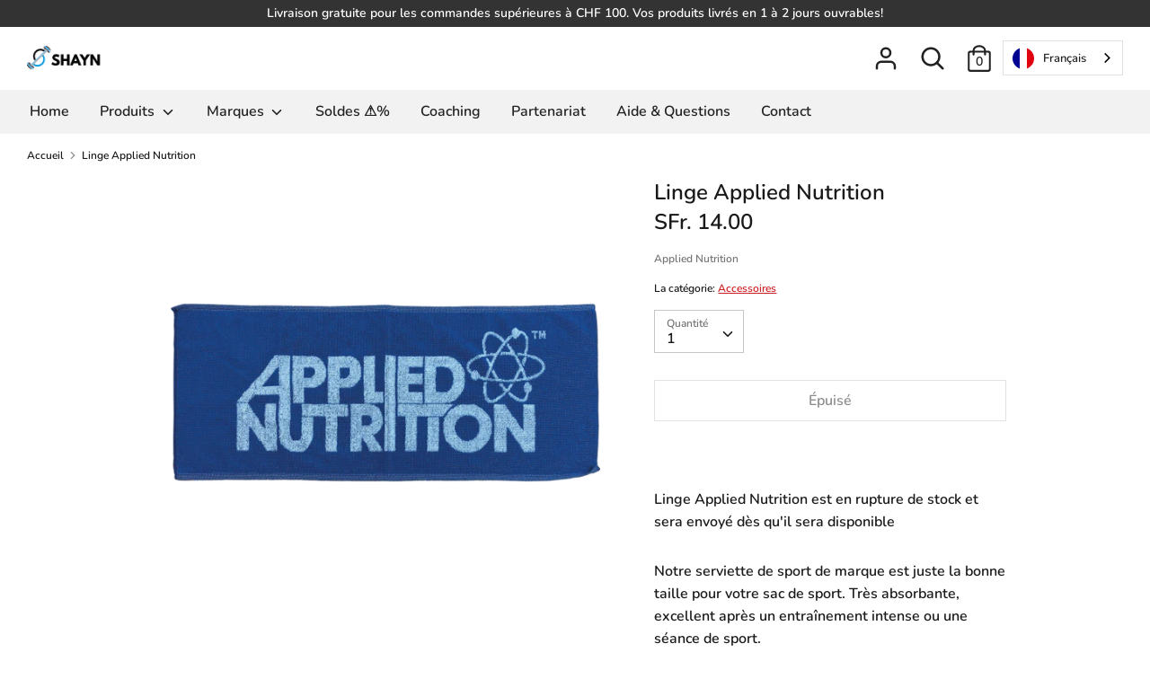

--- FILE ---
content_type: text/html; charset=utf-8
request_url: https://www.shayn.ch/products/linge-applied-nutrition
body_size: 23291
content:
<!doctype html>
<html class="no-js supports-no-cookies" lang="fr">
<head>
  <!-- Boost v1.3.2 -->
  <meta charset="utf-8">
  <meta http-equiv="X-UA-Compatible" content="IE=edge">
  <meta name="viewport" content="width=device-width,initial-scale=1">
  <meta name="theme-color" content="">
  <link rel="canonical" href="https://www.shayn.ch/products/linge-applied-nutrition">

  

  
  <title>
    Linge Applied Nutrition
    
    
    
      &ndash; Shayn
    
  </title>

  
    <meta name="description" content="Notre serviette de sport de marque est juste la bonne taille pour votre sac de sport. Très absorbante, excellent après un entraînement intense ou une séance de sport. Dimensions :  99cm x 41 cm - Bleu">
  

  




<meta property="og:site_name" content="Shayn">
<meta property="og:url" content="https://www.shayn.ch/products/linge-applied-nutrition">
<meta property="og:title" content="Linge Applied Nutrition">
<meta property="og:type" content="product">
<meta property="og:description" content="Notre serviette de sport de marque est juste la bonne taille pour votre sac de sport. Très absorbante, excellent après un entraînement intense ou une séance de sport. Dimensions :  99cm x 41 cm - Bleu">

  <meta property="og:price:amount" content="14.00">
  <meta property="og:price:currency" content="CHF">

<meta property="og:image" content="http://www.shayn.ch/cdn/shop/products/applied_towel_1200x1200.png?v=1602678206">
<meta property="og:image:secure_url" content="https://www.shayn.ch/cdn/shop/products/applied_towel_1200x1200.png?v=1602678206">


<meta name="twitter:card" content="summary_large_image">
<meta name="twitter:title" content="Linge Applied Nutrition">
<meta name="twitter:description" content="Notre serviette de sport de marque est juste la bonne taille pour votre sac de sport. Très absorbante, excellent après un entraînement intense ou une séance de sport. Dimensions :  99cm x 41 cm - Bleu">


  <link href="//www.shayn.ch/cdn/shop/t/2/assets/theme.scss.css?v=53164946913387641621759259602" rel="stylesheet" type="text/css" media="all" />

  <script>
    document.documentElement.className = document.documentElement.className.replace('no-js', 'js');

    window.theme = {
      strings: {
        addToCart: "Ajouter au panier",
        soldOut: "Épuisé",
        unavailable: "Non disponible"
      },
      
      moneyFormat: "SFr. {{amount}}"
    };
  </script>

  

  <!--[if (gt IE 9)|!(IE)]><!--><script src="//www.shayn.ch/cdn/shop/t/2/assets/vendor.js?v=177330085058273622481579599751" defer="defer"></script><!--<![endif]-->
  <!--[if lt IE 9]><script src="//www.shayn.ch/cdn/shop/t/2/assets/vendor.js?v=177330085058273622481579599751"></script><![endif]-->

  <!--[if (gt IE 9)|!(IE)]><!--><script src="//www.shayn.ch/cdn/shop/t/2/assets/theme.js?v=27676937250261934321648058729" defer="defer"></script><!--<![endif]-->
  <!--[if lt IE 9]><script src="//www.shayn.ch/cdn/shop/t/2/assets/theme.js?v=27676937250261934321648058729"></script><![endif]-->

  <script>window.performance && window.performance.mark && window.performance.mark('shopify.content_for_header.start');</script><meta id="shopify-digital-wallet" name="shopify-digital-wallet" content="/29706747963/digital_wallets/dialog">
<link rel="alternate" type="application/json+oembed" href="https://www.shayn.ch/products/linge-applied-nutrition.oembed">
<script async="async" src="/checkouts/internal/preloads.js?locale=fr-CH"></script>
<script id="shopify-features" type="application/json">{"accessToken":"34a620e191678bf5c9b833d8d370b842","betas":["rich-media-storefront-analytics"],"domain":"www.shayn.ch","predictiveSearch":true,"shopId":29706747963,"locale":"fr"}</script>
<script>var Shopify = Shopify || {};
Shopify.shop = "shayn-geneva.myshopify.com";
Shopify.locale = "fr";
Shopify.currency = {"active":"CHF","rate":"1.0"};
Shopify.country = "CH";
Shopify.theme = {"name":"Boost","id":84246691899,"schema_name":"Boost","schema_version":"1.3.2","theme_store_id":863,"role":"main"};
Shopify.theme.handle = "null";
Shopify.theme.style = {"id":null,"handle":null};
Shopify.cdnHost = "www.shayn.ch/cdn";
Shopify.routes = Shopify.routes || {};
Shopify.routes.root = "/";</script>
<script type="module">!function(o){(o.Shopify=o.Shopify||{}).modules=!0}(window);</script>
<script>!function(o){function n(){var o=[];function n(){o.push(Array.prototype.slice.apply(arguments))}return n.q=o,n}var t=o.Shopify=o.Shopify||{};t.loadFeatures=n(),t.autoloadFeatures=n()}(window);</script>
<script id="shop-js-analytics" type="application/json">{"pageType":"product"}</script>
<script defer="defer" async type="module" src="//www.shayn.ch/cdn/shopifycloud/shop-js/modules/v2/client.init-shop-cart-sync_XvpUV7qp.fr.esm.js"></script>
<script defer="defer" async type="module" src="//www.shayn.ch/cdn/shopifycloud/shop-js/modules/v2/chunk.common_C2xzKNNs.esm.js"></script>
<script type="module">
  await import("//www.shayn.ch/cdn/shopifycloud/shop-js/modules/v2/client.init-shop-cart-sync_XvpUV7qp.fr.esm.js");
await import("//www.shayn.ch/cdn/shopifycloud/shop-js/modules/v2/chunk.common_C2xzKNNs.esm.js");

  window.Shopify.SignInWithShop?.initShopCartSync?.({"fedCMEnabled":true,"windoidEnabled":true});

</script>
<script>(function() {
  var isLoaded = false;
  function asyncLoad() {
    if (isLoaded) return;
    isLoaded = true;
    var urls = ["https:\/\/cdn.weglot.com\/weglot_script_tag.js?shop=shayn-geneva.myshopify.com"];
    for (var i = 0; i < urls.length; i++) {
      var s = document.createElement('script');
      s.type = 'text/javascript';
      s.async = true;
      s.src = urls[i];
      var x = document.getElementsByTagName('script')[0];
      x.parentNode.insertBefore(s, x);
    }
  };
  if(window.attachEvent) {
    window.attachEvent('onload', asyncLoad);
  } else {
    window.addEventListener('load', asyncLoad, false);
  }
})();</script>
<script id="__st">var __st={"a":29706747963,"offset":3600,"reqid":"315ea136-1584-4ec6-963e-e462740eca83-1768836497","pageurl":"www.shayn.ch\/products\/linge-applied-nutrition","u":"4453d748aa27","p":"product","rtyp":"product","rid":5047693639739};</script>
<script>window.ShopifyPaypalV4VisibilityTracking = true;</script>
<script id="captcha-bootstrap">!function(){'use strict';const t='contact',e='account',n='new_comment',o=[[t,t],['blogs',n],['comments',n],[t,'customer']],c=[[e,'customer_login'],[e,'guest_login'],[e,'recover_customer_password'],[e,'create_customer']],r=t=>t.map((([t,e])=>`form[action*='/${t}']:not([data-nocaptcha='true']) input[name='form_type'][value='${e}']`)).join(','),a=t=>()=>t?[...document.querySelectorAll(t)].map((t=>t.form)):[];function s(){const t=[...o],e=r(t);return a(e)}const i='password',u='form_key',d=['recaptcha-v3-token','g-recaptcha-response','h-captcha-response',i],f=()=>{try{return window.sessionStorage}catch{return}},m='__shopify_v',_=t=>t.elements[u];function p(t,e,n=!1){try{const o=window.sessionStorage,c=JSON.parse(o.getItem(e)),{data:r}=function(t){const{data:e,action:n}=t;return t[m]||n?{data:e,action:n}:{data:t,action:n}}(c);for(const[e,n]of Object.entries(r))t.elements[e]&&(t.elements[e].value=n);n&&o.removeItem(e)}catch(o){console.error('form repopulation failed',{error:o})}}const l='form_type',E='cptcha';function T(t){t.dataset[E]=!0}const w=window,h=w.document,L='Shopify',v='ce_forms',y='captcha';let A=!1;((t,e)=>{const n=(g='f06e6c50-85a8-45c8-87d0-21a2b65856fe',I='https://cdn.shopify.com/shopifycloud/storefront-forms-hcaptcha/ce_storefront_forms_captcha_hcaptcha.v1.5.2.iife.js',D={infoText:'Protégé par hCaptcha',privacyText:'Confidentialité',termsText:'Conditions'},(t,e,n)=>{const o=w[L][v],c=o.bindForm;if(c)return c(t,g,e,D).then(n);var r;o.q.push([[t,g,e,D],n]),r=I,A||(h.body.append(Object.assign(h.createElement('script'),{id:'captcha-provider',async:!0,src:r})),A=!0)});var g,I,D;w[L]=w[L]||{},w[L][v]=w[L][v]||{},w[L][v].q=[],w[L][y]=w[L][y]||{},w[L][y].protect=function(t,e){n(t,void 0,e),T(t)},Object.freeze(w[L][y]),function(t,e,n,w,h,L){const[v,y,A,g]=function(t,e,n){const i=e?o:[],u=t?c:[],d=[...i,...u],f=r(d),m=r(i),_=r(d.filter((([t,e])=>n.includes(e))));return[a(f),a(m),a(_),s()]}(w,h,L),I=t=>{const e=t.target;return e instanceof HTMLFormElement?e:e&&e.form},D=t=>v().includes(t);t.addEventListener('submit',(t=>{const e=I(t);if(!e)return;const n=D(e)&&!e.dataset.hcaptchaBound&&!e.dataset.recaptchaBound,o=_(e),c=g().includes(e)&&(!o||!o.value);(n||c)&&t.preventDefault(),c&&!n&&(function(t){try{if(!f())return;!function(t){const e=f();if(!e)return;const n=_(t);if(!n)return;const o=n.value;o&&e.removeItem(o)}(t);const e=Array.from(Array(32),(()=>Math.random().toString(36)[2])).join('');!function(t,e){_(t)||t.append(Object.assign(document.createElement('input'),{type:'hidden',name:u})),t.elements[u].value=e}(t,e),function(t,e){const n=f();if(!n)return;const o=[...t.querySelectorAll(`input[type='${i}']`)].map((({name:t})=>t)),c=[...d,...o],r={};for(const[a,s]of new FormData(t).entries())c.includes(a)||(r[a]=s);n.setItem(e,JSON.stringify({[m]:1,action:t.action,data:r}))}(t,e)}catch(e){console.error('failed to persist form',e)}}(e),e.submit())}));const S=(t,e)=>{t&&!t.dataset[E]&&(n(t,e.some((e=>e===t))),T(t))};for(const o of['focusin','change'])t.addEventListener(o,(t=>{const e=I(t);D(e)&&S(e,y())}));const B=e.get('form_key'),M=e.get(l),P=B&&M;t.addEventListener('DOMContentLoaded',(()=>{const t=y();if(P)for(const e of t)e.elements[l].value===M&&p(e,B);[...new Set([...A(),...v().filter((t=>'true'===t.dataset.shopifyCaptcha))])].forEach((e=>S(e,t)))}))}(h,new URLSearchParams(w.location.search),n,t,e,['guest_login'])})(!0,!0)}();</script>
<script integrity="sha256-4kQ18oKyAcykRKYeNunJcIwy7WH5gtpwJnB7kiuLZ1E=" data-source-attribution="shopify.loadfeatures" defer="defer" src="//www.shayn.ch/cdn/shopifycloud/storefront/assets/storefront/load_feature-a0a9edcb.js" crossorigin="anonymous"></script>
<script data-source-attribution="shopify.dynamic_checkout.dynamic.init">var Shopify=Shopify||{};Shopify.PaymentButton=Shopify.PaymentButton||{isStorefrontPortableWallets:!0,init:function(){window.Shopify.PaymentButton.init=function(){};var t=document.createElement("script");t.src="https://www.shayn.ch/cdn/shopifycloud/portable-wallets/latest/portable-wallets.fr.js",t.type="module",document.head.appendChild(t)}};
</script>
<script data-source-attribution="shopify.dynamic_checkout.buyer_consent">
  function portableWalletsHideBuyerConsent(e){var t=document.getElementById("shopify-buyer-consent"),n=document.getElementById("shopify-subscription-policy-button");t&&n&&(t.classList.add("hidden"),t.setAttribute("aria-hidden","true"),n.removeEventListener("click",e))}function portableWalletsShowBuyerConsent(e){var t=document.getElementById("shopify-buyer-consent"),n=document.getElementById("shopify-subscription-policy-button");t&&n&&(t.classList.remove("hidden"),t.removeAttribute("aria-hidden"),n.addEventListener("click",e))}window.Shopify?.PaymentButton&&(window.Shopify.PaymentButton.hideBuyerConsent=portableWalletsHideBuyerConsent,window.Shopify.PaymentButton.showBuyerConsent=portableWalletsShowBuyerConsent);
</script>
<script>
  function portableWalletsCleanup(e){e&&e.src&&console.error("Failed to load portable wallets script "+e.src);var t=document.querySelectorAll("shopify-accelerated-checkout .shopify-payment-button__skeleton, shopify-accelerated-checkout-cart .wallet-cart-button__skeleton"),e=document.getElementById("shopify-buyer-consent");for(let e=0;e<t.length;e++)t[e].remove();e&&e.remove()}function portableWalletsNotLoadedAsModule(e){e instanceof ErrorEvent&&"string"==typeof e.message&&e.message.includes("import.meta")&&"string"==typeof e.filename&&e.filename.includes("portable-wallets")&&(window.removeEventListener("error",portableWalletsNotLoadedAsModule),window.Shopify.PaymentButton.failedToLoad=e,"loading"===document.readyState?document.addEventListener("DOMContentLoaded",window.Shopify.PaymentButton.init):window.Shopify.PaymentButton.init())}window.addEventListener("error",portableWalletsNotLoadedAsModule);
</script>

<script type="module" src="https://www.shayn.ch/cdn/shopifycloud/portable-wallets/latest/portable-wallets.fr.js" onError="portableWalletsCleanup(this)" crossorigin="anonymous"></script>
<script nomodule>
  document.addEventListener("DOMContentLoaded", portableWalletsCleanup);
</script>

<link id="shopify-accelerated-checkout-styles" rel="stylesheet" media="screen" href="https://www.shayn.ch/cdn/shopifycloud/portable-wallets/latest/accelerated-checkout-backwards-compat.css" crossorigin="anonymous">
<style id="shopify-accelerated-checkout-cart">
        #shopify-buyer-consent {
  margin-top: 1em;
  display: inline-block;
  width: 100%;
}

#shopify-buyer-consent.hidden {
  display: none;
}

#shopify-subscription-policy-button {
  background: none;
  border: none;
  padding: 0;
  text-decoration: underline;
  font-size: inherit;
  cursor: pointer;
}

#shopify-subscription-policy-button::before {
  box-shadow: none;
}

      </style>
<script id="sections-script" data-sections="product-recommendations" defer="defer" src="//www.shayn.ch/cdn/shop/t/2/compiled_assets/scripts.js?544"></script>
<script>window.performance && window.performance.mark && window.performance.mark('shopify.content_for_header.end');</script>
<!-- BEGIN app block: shopify://apps/weglot-translate-your-store/blocks/weglot/3097482a-fafe-42ff-bc33-ea19e35c4a20 -->
  <link rel="alternate" hreflang="fr" href="https://www.shayn.ch/products/linge-applied-nutrition" />






  
    

    
    
    
      <link rel="alternate" hreflang="de" href="https://de.shayn.ch/products/linge-applied-nutrition" />
    
  
    

    
    
    
      <link rel="alternate" hreflang="en" href="https://en.shayn.ch/products/linge-applied-nutrition" />
    
  
    

    
    
    
      <link rel="alternate" hreflang="it" href="https://it.shayn.ch/products/linge-applied-nutrition" />
    
  


<!--Start Weglot Script-->
<script src="https://cdn.weglot.com/weglot.min.js?api_key=wg_0602cbb506fc40e81b2ec32c762547676" async></script>
<!--End Weglot Script-->

<!-- END app block --><link href="https://monorail-edge.shopifysvc.com" rel="dns-prefetch">
<script>(function(){if ("sendBeacon" in navigator && "performance" in window) {try {var session_token_from_headers = performance.getEntriesByType('navigation')[0].serverTiming.find(x => x.name == '_s').description;} catch {var session_token_from_headers = undefined;}var session_cookie_matches = document.cookie.match(/_shopify_s=([^;]*)/);var session_token_from_cookie = session_cookie_matches && session_cookie_matches.length === 2 ? session_cookie_matches[1] : "";var session_token = session_token_from_headers || session_token_from_cookie || "";function handle_abandonment_event(e) {var entries = performance.getEntries().filter(function(entry) {return /monorail-edge.shopifysvc.com/.test(entry.name);});if (!window.abandonment_tracked && entries.length === 0) {window.abandonment_tracked = true;var currentMs = Date.now();var navigation_start = performance.timing.navigationStart;var payload = {shop_id: 29706747963,url: window.location.href,navigation_start,duration: currentMs - navigation_start,session_token,page_type: "product"};window.navigator.sendBeacon("https://monorail-edge.shopifysvc.com/v1/produce", JSON.stringify({schema_id: "online_store_buyer_site_abandonment/1.1",payload: payload,metadata: {event_created_at_ms: currentMs,event_sent_at_ms: currentMs}}));}}window.addEventListener('pagehide', handle_abandonment_event);}}());</script>
<script id="web-pixels-manager-setup">(function e(e,d,r,n,o){if(void 0===o&&(o={}),!Boolean(null===(a=null===(i=window.Shopify)||void 0===i?void 0:i.analytics)||void 0===a?void 0:a.replayQueue)){var i,a;window.Shopify=window.Shopify||{};var t=window.Shopify;t.analytics=t.analytics||{};var s=t.analytics;s.replayQueue=[],s.publish=function(e,d,r){return s.replayQueue.push([e,d,r]),!0};try{self.performance.mark("wpm:start")}catch(e){}var l=function(){var e={modern:/Edge?\/(1{2}[4-9]|1[2-9]\d|[2-9]\d{2}|\d{4,})\.\d+(\.\d+|)|Firefox\/(1{2}[4-9]|1[2-9]\d|[2-9]\d{2}|\d{4,})\.\d+(\.\d+|)|Chrom(ium|e)\/(9{2}|\d{3,})\.\d+(\.\d+|)|(Maci|X1{2}).+ Version\/(15\.\d+|(1[6-9]|[2-9]\d|\d{3,})\.\d+)([,.]\d+|)( \(\w+\)|)( Mobile\/\w+|) Safari\/|Chrome.+OPR\/(9{2}|\d{3,})\.\d+\.\d+|(CPU[ +]OS|iPhone[ +]OS|CPU[ +]iPhone|CPU IPhone OS|CPU iPad OS)[ +]+(15[._]\d+|(1[6-9]|[2-9]\d|\d{3,})[._]\d+)([._]\d+|)|Android:?[ /-](13[3-9]|1[4-9]\d|[2-9]\d{2}|\d{4,})(\.\d+|)(\.\d+|)|Android.+Firefox\/(13[5-9]|1[4-9]\d|[2-9]\d{2}|\d{4,})\.\d+(\.\d+|)|Android.+Chrom(ium|e)\/(13[3-9]|1[4-9]\d|[2-9]\d{2}|\d{4,})\.\d+(\.\d+|)|SamsungBrowser\/([2-9]\d|\d{3,})\.\d+/,legacy:/Edge?\/(1[6-9]|[2-9]\d|\d{3,})\.\d+(\.\d+|)|Firefox\/(5[4-9]|[6-9]\d|\d{3,})\.\d+(\.\d+|)|Chrom(ium|e)\/(5[1-9]|[6-9]\d|\d{3,})\.\d+(\.\d+|)([\d.]+$|.*Safari\/(?![\d.]+ Edge\/[\d.]+$))|(Maci|X1{2}).+ Version\/(10\.\d+|(1[1-9]|[2-9]\d|\d{3,})\.\d+)([,.]\d+|)( \(\w+\)|)( Mobile\/\w+|) Safari\/|Chrome.+OPR\/(3[89]|[4-9]\d|\d{3,})\.\d+\.\d+|(CPU[ +]OS|iPhone[ +]OS|CPU[ +]iPhone|CPU IPhone OS|CPU iPad OS)[ +]+(10[._]\d+|(1[1-9]|[2-9]\d|\d{3,})[._]\d+)([._]\d+|)|Android:?[ /-](13[3-9]|1[4-9]\d|[2-9]\d{2}|\d{4,})(\.\d+|)(\.\d+|)|Mobile Safari.+OPR\/([89]\d|\d{3,})\.\d+\.\d+|Android.+Firefox\/(13[5-9]|1[4-9]\d|[2-9]\d{2}|\d{4,})\.\d+(\.\d+|)|Android.+Chrom(ium|e)\/(13[3-9]|1[4-9]\d|[2-9]\d{2}|\d{4,})\.\d+(\.\d+|)|Android.+(UC? ?Browser|UCWEB|U3)[ /]?(15\.([5-9]|\d{2,})|(1[6-9]|[2-9]\d|\d{3,})\.\d+)\.\d+|SamsungBrowser\/(5\.\d+|([6-9]|\d{2,})\.\d+)|Android.+MQ{2}Browser\/(14(\.(9|\d{2,})|)|(1[5-9]|[2-9]\d|\d{3,})(\.\d+|))(\.\d+|)|K[Aa][Ii]OS\/(3\.\d+|([4-9]|\d{2,})\.\d+)(\.\d+|)/},d=e.modern,r=e.legacy,n=navigator.userAgent;return n.match(d)?"modern":n.match(r)?"legacy":"unknown"}(),u="modern"===l?"modern":"legacy",c=(null!=n?n:{modern:"",legacy:""})[u],f=function(e){return[e.baseUrl,"/wpm","/b",e.hashVersion,"modern"===e.buildTarget?"m":"l",".js"].join("")}({baseUrl:d,hashVersion:r,buildTarget:u}),m=function(e){var d=e.version,r=e.bundleTarget,n=e.surface,o=e.pageUrl,i=e.monorailEndpoint;return{emit:function(e){var a=e.status,t=e.errorMsg,s=(new Date).getTime(),l=JSON.stringify({metadata:{event_sent_at_ms:s},events:[{schema_id:"web_pixels_manager_load/3.1",payload:{version:d,bundle_target:r,page_url:o,status:a,surface:n,error_msg:t},metadata:{event_created_at_ms:s}}]});if(!i)return console&&console.warn&&console.warn("[Web Pixels Manager] No Monorail endpoint provided, skipping logging."),!1;try{return self.navigator.sendBeacon.bind(self.navigator)(i,l)}catch(e){}var u=new XMLHttpRequest;try{return u.open("POST",i,!0),u.setRequestHeader("Content-Type","text/plain"),u.send(l),!0}catch(e){return console&&console.warn&&console.warn("[Web Pixels Manager] Got an unhandled error while logging to Monorail."),!1}}}}({version:r,bundleTarget:l,surface:e.surface,pageUrl:self.location.href,monorailEndpoint:e.monorailEndpoint});try{o.browserTarget=l,function(e){var d=e.src,r=e.async,n=void 0===r||r,o=e.onload,i=e.onerror,a=e.sri,t=e.scriptDataAttributes,s=void 0===t?{}:t,l=document.createElement("script"),u=document.querySelector("head"),c=document.querySelector("body");if(l.async=n,l.src=d,a&&(l.integrity=a,l.crossOrigin="anonymous"),s)for(var f in s)if(Object.prototype.hasOwnProperty.call(s,f))try{l.dataset[f]=s[f]}catch(e){}if(o&&l.addEventListener("load",o),i&&l.addEventListener("error",i),u)u.appendChild(l);else{if(!c)throw new Error("Did not find a head or body element to append the script");c.appendChild(l)}}({src:f,async:!0,onload:function(){if(!function(){var e,d;return Boolean(null===(d=null===(e=window.Shopify)||void 0===e?void 0:e.analytics)||void 0===d?void 0:d.initialized)}()){var d=window.webPixelsManager.init(e)||void 0;if(d){var r=window.Shopify.analytics;r.replayQueue.forEach((function(e){var r=e[0],n=e[1],o=e[2];d.publishCustomEvent(r,n,o)})),r.replayQueue=[],r.publish=d.publishCustomEvent,r.visitor=d.visitor,r.initialized=!0}}},onerror:function(){return m.emit({status:"failed",errorMsg:"".concat(f," has failed to load")})},sri:function(e){var d=/^sha384-[A-Za-z0-9+/=]+$/;return"string"==typeof e&&d.test(e)}(c)?c:"",scriptDataAttributes:o}),m.emit({status:"loading"})}catch(e){m.emit({status:"failed",errorMsg:(null==e?void 0:e.message)||"Unknown error"})}}})({shopId: 29706747963,storefrontBaseUrl: "https://www.shayn.ch",extensionsBaseUrl: "https://extensions.shopifycdn.com/cdn/shopifycloud/web-pixels-manager",monorailEndpoint: "https://monorail-edge.shopifysvc.com/unstable/produce_batch",surface: "storefront-renderer",enabledBetaFlags: ["2dca8a86"],webPixelsConfigList: [{"id":"54362171","eventPayloadVersion":"v1","runtimeContext":"LAX","scriptVersion":"1","type":"CUSTOM","privacyPurposes":["ANALYTICS"],"name":"Google Analytics tag (migrated)"},{"id":"shopify-app-pixel","configuration":"{}","eventPayloadVersion":"v1","runtimeContext":"STRICT","scriptVersion":"0450","apiClientId":"shopify-pixel","type":"APP","privacyPurposes":["ANALYTICS","MARKETING"]},{"id":"shopify-custom-pixel","eventPayloadVersion":"v1","runtimeContext":"LAX","scriptVersion":"0450","apiClientId":"shopify-pixel","type":"CUSTOM","privacyPurposes":["ANALYTICS","MARKETING"]}],isMerchantRequest: false,initData: {"shop":{"name":"Shayn","paymentSettings":{"currencyCode":"CHF"},"myshopifyDomain":"shayn-geneva.myshopify.com","countryCode":"CH","storefrontUrl":"https:\/\/www.shayn.ch"},"customer":null,"cart":null,"checkout":null,"productVariants":[{"price":{"amount":14.0,"currencyCode":"CHF"},"product":{"title":"Linge Applied Nutrition","vendor":"Applied Nutrition","id":"5047693639739","untranslatedTitle":"Linge Applied Nutrition","url":"\/products\/linge-applied-nutrition","type":"Accessoires"},"id":"34247785414715","image":{"src":"\/\/www.shayn.ch\/cdn\/shop\/products\/applied_towel.png?v=1602678206"},"sku":"","title":"Default Title","untranslatedTitle":"Default Title"}],"purchasingCompany":null},},"https://www.shayn.ch/cdn","fcfee988w5aeb613cpc8e4bc33m6693e112",{"modern":"","legacy":""},{"shopId":"29706747963","storefrontBaseUrl":"https:\/\/www.shayn.ch","extensionBaseUrl":"https:\/\/extensions.shopifycdn.com\/cdn\/shopifycloud\/web-pixels-manager","surface":"storefront-renderer","enabledBetaFlags":"[\"2dca8a86\"]","isMerchantRequest":"false","hashVersion":"fcfee988w5aeb613cpc8e4bc33m6693e112","publish":"custom","events":"[[\"page_viewed\",{}],[\"product_viewed\",{\"productVariant\":{\"price\":{\"amount\":14.0,\"currencyCode\":\"CHF\"},\"product\":{\"title\":\"Linge Applied Nutrition\",\"vendor\":\"Applied Nutrition\",\"id\":\"5047693639739\",\"untranslatedTitle\":\"Linge Applied Nutrition\",\"url\":\"\/products\/linge-applied-nutrition\",\"type\":\"Accessoires\"},\"id\":\"34247785414715\",\"image\":{\"src\":\"\/\/www.shayn.ch\/cdn\/shop\/products\/applied_towel.png?v=1602678206\"},\"sku\":\"\",\"title\":\"Default Title\",\"untranslatedTitle\":\"Default Title\"}}]]"});</script><script>
  window.ShopifyAnalytics = window.ShopifyAnalytics || {};
  window.ShopifyAnalytics.meta = window.ShopifyAnalytics.meta || {};
  window.ShopifyAnalytics.meta.currency = 'CHF';
  var meta = {"product":{"id":5047693639739,"gid":"gid:\/\/shopify\/Product\/5047693639739","vendor":"Applied Nutrition","type":"Accessoires","handle":"linge-applied-nutrition","variants":[{"id":34247785414715,"price":1400,"name":"Linge Applied Nutrition","public_title":null,"sku":""}],"remote":false},"page":{"pageType":"product","resourceType":"product","resourceId":5047693639739,"requestId":"315ea136-1584-4ec6-963e-e462740eca83-1768836497"}};
  for (var attr in meta) {
    window.ShopifyAnalytics.meta[attr] = meta[attr];
  }
</script>
<script class="analytics">
  (function () {
    var customDocumentWrite = function(content) {
      var jquery = null;

      if (window.jQuery) {
        jquery = window.jQuery;
      } else if (window.Checkout && window.Checkout.$) {
        jquery = window.Checkout.$;
      }

      if (jquery) {
        jquery('body').append(content);
      }
    };

    var hasLoggedConversion = function(token) {
      if (token) {
        return document.cookie.indexOf('loggedConversion=' + token) !== -1;
      }
      return false;
    }

    var setCookieIfConversion = function(token) {
      if (token) {
        var twoMonthsFromNow = new Date(Date.now());
        twoMonthsFromNow.setMonth(twoMonthsFromNow.getMonth() + 2);

        document.cookie = 'loggedConversion=' + token + '; expires=' + twoMonthsFromNow;
      }
    }

    var trekkie = window.ShopifyAnalytics.lib = window.trekkie = window.trekkie || [];
    if (trekkie.integrations) {
      return;
    }
    trekkie.methods = [
      'identify',
      'page',
      'ready',
      'track',
      'trackForm',
      'trackLink'
    ];
    trekkie.factory = function(method) {
      return function() {
        var args = Array.prototype.slice.call(arguments);
        args.unshift(method);
        trekkie.push(args);
        return trekkie;
      };
    };
    for (var i = 0; i < trekkie.methods.length; i++) {
      var key = trekkie.methods[i];
      trekkie[key] = trekkie.factory(key);
    }
    trekkie.load = function(config) {
      trekkie.config = config || {};
      trekkie.config.initialDocumentCookie = document.cookie;
      var first = document.getElementsByTagName('script')[0];
      var script = document.createElement('script');
      script.type = 'text/javascript';
      script.onerror = function(e) {
        var scriptFallback = document.createElement('script');
        scriptFallback.type = 'text/javascript';
        scriptFallback.onerror = function(error) {
                var Monorail = {
      produce: function produce(monorailDomain, schemaId, payload) {
        var currentMs = new Date().getTime();
        var event = {
          schema_id: schemaId,
          payload: payload,
          metadata: {
            event_created_at_ms: currentMs,
            event_sent_at_ms: currentMs
          }
        };
        return Monorail.sendRequest("https://" + monorailDomain + "/v1/produce", JSON.stringify(event));
      },
      sendRequest: function sendRequest(endpointUrl, payload) {
        // Try the sendBeacon API
        if (window && window.navigator && typeof window.navigator.sendBeacon === 'function' && typeof window.Blob === 'function' && !Monorail.isIos12()) {
          var blobData = new window.Blob([payload], {
            type: 'text/plain'
          });

          if (window.navigator.sendBeacon(endpointUrl, blobData)) {
            return true;
          } // sendBeacon was not successful

        } // XHR beacon

        var xhr = new XMLHttpRequest();

        try {
          xhr.open('POST', endpointUrl);
          xhr.setRequestHeader('Content-Type', 'text/plain');
          xhr.send(payload);
        } catch (e) {
          console.log(e);
        }

        return false;
      },
      isIos12: function isIos12() {
        return window.navigator.userAgent.lastIndexOf('iPhone; CPU iPhone OS 12_') !== -1 || window.navigator.userAgent.lastIndexOf('iPad; CPU OS 12_') !== -1;
      }
    };
    Monorail.produce('monorail-edge.shopifysvc.com',
      'trekkie_storefront_load_errors/1.1',
      {shop_id: 29706747963,
      theme_id: 84246691899,
      app_name: "storefront",
      context_url: window.location.href,
      source_url: "//www.shayn.ch/cdn/s/trekkie.storefront.cd680fe47e6c39ca5d5df5f0a32d569bc48c0f27.min.js"});

        };
        scriptFallback.async = true;
        scriptFallback.src = '//www.shayn.ch/cdn/s/trekkie.storefront.cd680fe47e6c39ca5d5df5f0a32d569bc48c0f27.min.js';
        first.parentNode.insertBefore(scriptFallback, first);
      };
      script.async = true;
      script.src = '//www.shayn.ch/cdn/s/trekkie.storefront.cd680fe47e6c39ca5d5df5f0a32d569bc48c0f27.min.js';
      first.parentNode.insertBefore(script, first);
    };
    trekkie.load(
      {"Trekkie":{"appName":"storefront","development":false,"defaultAttributes":{"shopId":29706747963,"isMerchantRequest":null,"themeId":84246691899,"themeCityHash":"13080828656011539940","contentLanguage":"fr","currency":"CHF","eventMetadataId":"9b205dfb-ecb3-4ce9-b561-ae10869d6cd3"},"isServerSideCookieWritingEnabled":true,"monorailRegion":"shop_domain","enabledBetaFlags":["65f19447"]},"Session Attribution":{},"S2S":{"facebookCapiEnabled":false,"source":"trekkie-storefront-renderer","apiClientId":580111}}
    );

    var loaded = false;
    trekkie.ready(function() {
      if (loaded) return;
      loaded = true;

      window.ShopifyAnalytics.lib = window.trekkie;

      var originalDocumentWrite = document.write;
      document.write = customDocumentWrite;
      try { window.ShopifyAnalytics.merchantGoogleAnalytics.call(this); } catch(error) {};
      document.write = originalDocumentWrite;

      window.ShopifyAnalytics.lib.page(null,{"pageType":"product","resourceType":"product","resourceId":5047693639739,"requestId":"315ea136-1584-4ec6-963e-e462740eca83-1768836497","shopifyEmitted":true});

      var match = window.location.pathname.match(/checkouts\/(.+)\/(thank_you|post_purchase)/)
      var token = match? match[1]: undefined;
      if (!hasLoggedConversion(token)) {
        setCookieIfConversion(token);
        window.ShopifyAnalytics.lib.track("Viewed Product",{"currency":"CHF","variantId":34247785414715,"productId":5047693639739,"productGid":"gid:\/\/shopify\/Product\/5047693639739","name":"Linge Applied Nutrition","price":"14.00","sku":"","brand":"Applied Nutrition","variant":null,"category":"Accessoires","nonInteraction":true,"remote":false},undefined,undefined,{"shopifyEmitted":true});
      window.ShopifyAnalytics.lib.track("monorail:\/\/trekkie_storefront_viewed_product\/1.1",{"currency":"CHF","variantId":34247785414715,"productId":5047693639739,"productGid":"gid:\/\/shopify\/Product\/5047693639739","name":"Linge Applied Nutrition","price":"14.00","sku":"","brand":"Applied Nutrition","variant":null,"category":"Accessoires","nonInteraction":true,"remote":false,"referer":"https:\/\/www.shayn.ch\/products\/linge-applied-nutrition"});
      }
    });


        var eventsListenerScript = document.createElement('script');
        eventsListenerScript.async = true;
        eventsListenerScript.src = "//www.shayn.ch/cdn/shopifycloud/storefront/assets/shop_events_listener-3da45d37.js";
        document.getElementsByTagName('head')[0].appendChild(eventsListenerScript);

})();</script>
  <script>
  if (!window.ga || (window.ga && typeof window.ga !== 'function')) {
    window.ga = function ga() {
      (window.ga.q = window.ga.q || []).push(arguments);
      if (window.Shopify && window.Shopify.analytics && typeof window.Shopify.analytics.publish === 'function') {
        window.Shopify.analytics.publish("ga_stub_called", {}, {sendTo: "google_osp_migration"});
      }
      console.error("Shopify's Google Analytics stub called with:", Array.from(arguments), "\nSee https://help.shopify.com/manual/promoting-marketing/pixels/pixel-migration#google for more information.");
    };
    if (window.Shopify && window.Shopify.analytics && typeof window.Shopify.analytics.publish === 'function') {
      window.Shopify.analytics.publish("ga_stub_initialized", {}, {sendTo: "google_osp_migration"});
    }
  }
</script>
<script
  defer
  src="https://www.shayn.ch/cdn/shopifycloud/perf-kit/shopify-perf-kit-3.0.4.min.js"
  data-application="storefront-renderer"
  data-shop-id="29706747963"
  data-render-region="gcp-us-central1"
  data-page-type="product"
  data-theme-instance-id="84246691899"
  data-theme-name="Boost"
  data-theme-version="1.3.2"
  data-monorail-region="shop_domain"
  data-resource-timing-sampling-rate="10"
  data-shs="true"
  data-shs-beacon="true"
  data-shs-export-with-fetch="true"
  data-shs-logs-sample-rate="1"
  data-shs-beacon-endpoint="https://www.shayn.ch/api/collect"
></script>
</head>

<body id="linge-applied-nutrition" class="template-product">

  <a class="in-page-link visually-hidden skip-link" href="#MainContent">Passer au contenu</a>

  <div id="shopify-section-header" class="shopify-section"><style>
  
    .store-logo--image {
      width: 100px;
    }
  
</style><div class="site-header " data-section-id="header" data-section-type="header" role="banner">

    
      <style>
      .announcement-bar__content {
        color: #ffffff;
        background-color: #333333;
      }
      a.announcement-bar__content:hover {
        color: #ffffff;
        background-color: #1a1a1a;
      }
      </style>
      <section class="announcement-bar">
        
        <div class="announcement-bar__content container">Livraison gratuite pour les commandes supérieures à CHF 100. Vos produits livrés en 1 à 2 jours ouvrables!</div>
        
      </section>
    

    <header class="header-content container">
      <div class="page-header page-width">

        <!-- LOGO / STORE NAME --><div class="h1 store-logo store-logo--image" itemscope itemtype="http://schema.org/Organization"><!-- DESKTOP LOGO -->
  <a href="/" itemprop="url" class="desktop-logo site-logo site-header__logo-image"><img src="//www.shayn.ch/cdn/shop/files/Logo_small03_200x.png?v=1614297521"
          alt="logo-shayn"
          itemprop="logo"></a>

  <!-- MOBILE LOGO -->
  <a href="/" itemprop="url" class="mobile-logo site-logo site-header__logo-image"><img src="//www.shayn.ch/cdn/shop/files/Logo_small03_200x.png?v=1614297521"
          alt="logo-shayn"
          itemprop="logo"></a></div>

        

        <div class="utils relative">
          <!-- MOBILE BURGER -->
          <button class="btn btn--plain burger-icon feather-icon js-mobile-menu-icon hide-for-search" aria-label="Basculer le menu">
            <svg aria-hidden="true" focusable="false" role="presentation" class="icon feather-menu" viewBox="0 0 24 24"><path d="M3 12h18M3 6h18M3 18h18"/></svg>
          </button>

          <!-- DESKTOP SEARCH -->
          


          

          <!-- ACCOUNT -->
          
            <div class="utils__item customer-account hide-for-search">
              <a href="/account" class="customer-account__parent-link feather-icon icon--header" aria-haspopup="true" aria-expanded="false" aria-label="Compte"><svg aria-hidden="true" focusable="false" role="presentation" class="icon icon-account" viewBox="0 0 24 24"><path d="M20 21v-2a4 4 0 0 0-4-4H8a4 4 0 0 0-4 4v2"/><circle cx="12" cy="7" r="4"/></svg></a>
              <ul class="customer-account__menu">
                
                  <li class="customer-account__link">
                    <a href="/account/login" id="customer_login_link">Se connecter</a>
                  </li>
                  <li class="customer-account__link">
                    <a href="/account/register" id="customer_register_link">Créer un compte</a>
                  </li>
                
              </ul>
            </div>
          

          
          <!-- DESKTOP SEARCH -->
            <a href="/search" class="plain-link utils__item hide-for-search desktop-only js-search-form-open" aria-label="Chercher">
              <span class="feather-icon icon--header">
                <svg aria-hidden="true" focusable="false" role="presentation" class="icon feather-search" viewBox="0 0 24 24"><circle cx="10.5" cy="10.5" r="7.5"/><path d="M21 21l-5.2-5.2"/></svg>
              </span>
              <span class="icon-fallback-text">Recherche</span>
            </a>
            
            <div class="utils__item search-bar search-bar--fadein settings-closed-bar desktop-only live-search live-search--show-price">
  <div class="search-bar__container">
    <button class="btn btn--plain feather-icon icon--header search-form__icon js-search-form-open" aria-label="Ouvrir la recherche">
      <svg aria-hidden="true" focusable="false" role="presentation" class="icon feather-search" viewBox="0 0 24 24"><circle cx="10.5" cy="10.5" r="7.5"/><path d="M21 21l-5.2-5.2"/></svg>
    </button>
    <span class="icon-fallback-text">Recherche</span>

    <form class="search-form" action="/search" method="get" role="search" autocomplete="off">
      <input type="hidden" name="type" value="product" />
      <input type="hidden" name="options[prefix]" value="last" />
      <label for="closed-search-bar" class="label-hidden">
        Rechercher dans la boutique
      </label>
      <input type="search"
             name="q"
             id="closed-search-bar"
             value=""
             placeholder="Rechercher dans la boutique"
             class="search-form__input"
             autocomplete="off"
             autocorrect="off">
      <button type="submit" class="btn btn--plain search-form__button" aria-label="Chercher">
      </button>
    </form>

    
      <button class="btn btn--plain feather-icon icon--header search-form__icon js-search-form-close " aria-label="Fermer">
        <svg aria-hidden="true" focusable="false" role="presentation" class="icon feather-x" viewBox="0 0 24 24"><path d="M18 6L6 18M6 6l12 12"/></svg>
      </button>
      <span class="icon-fallback-text ">Fermer la recherche</span>
    

    <div class="search-bar__results">
    </div>
  </div>
</div>



          

          <!-- MOBILE SEARCH WHEN MENU IS CLOSED -->
          <div class="utils__item hide-for-search mobile-search">
            <a href="/search" class="plain-link feather-icon icon--header js-search-form-open" aria-label="Chercher">
              <svg aria-hidden="true" focusable="false" role="presentation" class="icon feather-search" viewBox="0 0 24 24"><circle cx="10.5" cy="10.5" r="7.5"/><path d="M21 21l-5.2-5.2"/></svg>
            </a>
            <span class="icon-fallback-text">Recherche</span>
          </div>
          <div class="utils__item search-bar search-bar--fadein mobile-search">
  <div class="search-bar__container">
    <button class="btn btn--plain feather-icon icon--header search-form__icon js-search-form-open" aria-label="Ouvrir la recherche">
      <svg aria-hidden="true" focusable="false" role="presentation" class="icon feather-search" viewBox="0 0 24 24"><circle cx="10.5" cy="10.5" r="7.5"/><path d="M21 21l-5.2-5.2"/></svg>
    </button>
    <span class="icon-fallback-text">Recherche</span>

    <form class="search-form" action="/search" method="get" role="search" autocomplete="off">
      <input type="hidden" name="type" value="product" />
      <input type="hidden" name="options[prefix]" value="last" />
      <label for="mobile-search-bar" class="label-hidden">
        Rechercher dans la boutique
      </label>
      <input type="search"
             name="q"
             id="mobile-search-bar"
             value=""
             placeholder="Rechercher dans la boutique"
             class="search-form__input"
             autocomplete="off"
             autocorrect="off">
      <button type="submit" class="btn btn--plain search-form__button" aria-label="Chercher">
      </button>
    </form>

    
      <button class="btn btn--plain feather-icon icon--header search-form__icon js-search-form-close " aria-label="Fermer">
        <svg aria-hidden="true" focusable="false" role="presentation" class="icon feather-x" viewBox="0 0 24 24"><path d="M18 6L6 18M6 6l12 12"/></svg>
      </button>
      <span class="icon-fallback-text ">Fermer la recherche</span>
    

    <div class="search-bar__results">
    </div>
  </div>
</div>





          <!-- CART -->
          
          
          <div class="utils__item header-cart hide-for-search">
            <a href="/cart">
              <span class="feather-icon icon--header"><svg aria-hidden="true" focusable="false" role="presentation" class="icon feather-bag" viewBox="0 0 24 28"><rect x="1" y="7" width="22" height="20" rx="2" ry="2"/><path d="M6 10V6a5 4 2 0 1 12 0v4"/></svg></span>
              <span class="header-cart__count">0</span>
            </a>
            
          </div>
          
        </div>

        
      </div>
    </header>

    

    <section class="header-navigation container">
      <nav class="navigation__container page-width">

        <!-- MOBILE MENU UTILS -->
        <div class="mobile-menu-utils">
            <!-- MOBILE MENU CURRENCY CONVERTER -->
          <div class="utils__item utils__item--currency hide-for-search">
            
          </div>
          <!-- MOBILE MENU CLOSE -->
          <button class="btn btn--plain close-mobile-menu js-close-mobile-menu" aria-label="Fermer">
            <span class="feather-icon icon--header">
              <svg aria-hidden="true" focusable="false" role="presentation" class="icon feather-x" viewBox="0 0 24 24"><path d="M18 6L6 18M6 6l12 12"/></svg>
            </span>
          </button>
        </div>

        <!-- MOBILE MENU SEARCH BAR -->
        <div class="mobile-menu-search-bar">
          <div class="utils__item search-bar search-bar--fadein mobile-menu-search">
  <div class="search-bar__container">
    <button class="btn btn--plain feather-icon icon--header search-form__icon js-search-form-open" aria-label="Ouvrir la recherche">
      <svg aria-hidden="true" focusable="false" role="presentation" class="icon feather-search" viewBox="0 0 24 24"><circle cx="10.5" cy="10.5" r="7.5"/><path d="M21 21l-5.2-5.2"/></svg>
    </button>
    <span class="icon-fallback-text">Recherche</span>

    <form class="search-form" action="/search" method="get" role="search" autocomplete="off">
      <input type="hidden" name="type" value="product" />
      <input type="hidden" name="options[prefix]" value="last" />
      <label for="mobile-menu-search" class="label-hidden">
        Rechercher dans la boutique
      </label>
      <input type="search"
             name="q"
             id="mobile-menu-search"
             value=""
             placeholder="Rechercher dans la boutique"
             class="search-form__input"
             autocomplete="off"
             autocorrect="off">
      <button type="submit" class="btn btn--plain search-form__button" aria-label="Chercher">
      </button>
    </form>

    

    <div class="search-bar__results">
    </div>
  </div>
</div>



        </div>

        <!-- MOBILE MENU -->
        <ul class="nav mobile-site-nav">
          
            <li class="mobile-site-nav__item">
              <a href="/" class="mobile-site-nav__link">
                Home
              </a>
              
              
            </li>
          
            <li class="mobile-site-nav__item">
              <a href="/collections/type-de-produit" class="mobile-site-nav__link">
                Produits
              </a>
              
                <button class="btn--plain feather-icon mobile-site-nav__icon" aria-label="Ouvrir le menu déroulant"><svg aria-hidden="true" focusable="false" role="presentation" class="icon feather-chevron-down" viewBox="0 0 24 24"><path d="M6 9l6 6 6-6"/></svg></button>
              
              
                <ul class="mobile-site-nav__menu">
                  
                    <li class="mobile-site-nav__item">
                      <a href="/collections/accessoires" class="mobile-site-nav__link">
                        Accessoires
                      </a>
                      
                      
                    </li>
                  
                    <li class="mobile-site-nav__item">
                      <a href="/collections/bcaa-et-acides-amines" class="mobile-site-nav__link">
                        BCAA et Acides Aminés
                      </a>
                      
                      
                    </li>
                  
                    <li class="mobile-site-nav__item">
                      <a href="/collections/bien-dormir" class="mobile-site-nav__link">
                        Bien-dormir
                      </a>
                      
                      
                    </li>
                  
                    <li class="mobile-site-nav__item">
                      <a href="/collections/bien-etre" class="mobile-site-nav__link">
                        Bien-être
                      </a>
                      
                      
                    </li>
                  
                    <li class="mobile-site-nav__item">
                      <a href="/collections/boissons-sportives" class="mobile-site-nav__link">
                        Boissons Sportives
                      </a>
                      
                      
                    </li>
                  
                    <li class="mobile-site-nav__item">
                      <a href="/collections/boites-pilules-et-contenants" class="mobile-site-nav__link">
                        Boîtes Pilules et Contenants
                      </a>
                      
                      
                    </li>
                  
                    <li class="mobile-site-nav__item">
                      <a href="/collections/bruleur-graisse-et-definition" class="mobile-site-nav__link">
                        Brûleur graisse et Définition
                      </a>
                      
                      
                    </li>
                  
                    <li class="mobile-site-nav__item">
                      <a href="/collections/digestion-et-absorption" class="mobile-site-nav__link">
                        Digestion et Absorption
                      </a>
                      
                      
                    </li>
                  
                    <li class="mobile-site-nav__item">
                      <a href="/collections/energetiques" class="mobile-site-nav__link">
                        Energétiques
                      </a>
                      
                      
                    </li>
                  
                    <li class="mobile-site-nav__item">
                      <a href="/collections/energetiques-et-performance" class="mobile-site-nav__link">
                        Energétiques et Performance
                      </a>
                      
                      
                    </li>
                  
                    <li class="mobile-site-nav__item">
                      <a href="/collections/energie-et-endurance" class="mobile-site-nav__link">
                        Energie et Endurance
                      </a>
                      
                      
                    </li>
                  
                    <li class="mobile-site-nav__item">
                      <a href="/collections/gainers" class="mobile-site-nav__link">
                        Gainers
                      </a>
                      
                      
                    </li>
                  
                    <li class="mobile-site-nav__item">
                      <a href="/collections/glucides" class="mobile-site-nav__link">
                        Glucides
                      </a>
                      
                      
                    </li>
                  
                    <li class="mobile-site-nav__item">
                      <a href="/collections/milkshake-smoothie-et-plats-prets" class="mobile-site-nav__link">
                        Milkshake, smoothie et plats prêts
                      </a>
                      
                      
                    </li>
                  
                    <li class="mobile-site-nav__item">
                      <a href="/collections/nourriture-barres-et-snack" class="mobile-site-nav__link">
                        Nourriture, Barres et Snack
                      </a>
                      
                      
                    </li>
                  
                    <li class="mobile-site-nav__item">
                      <a href="/collections/os-et-articulations" class="mobile-site-nav__link">
                        Os et Articulations
                      </a>
                      
                      
                    </li>
                  
                    <li class="mobile-site-nav__item">
                      <a href="/collections/patate-douce" class="mobile-site-nav__link">
                        Patate douce
                      </a>
                      
                      
                    </li>
                  
                    <li class="mobile-site-nav__item">
                      <a href="/collections/pate-a-tartiner" class="mobile-site-nav__link">
                        Pâte à tartiner
                      </a>
                      
                      
                    </li>
                  
                    <li class="mobile-site-nav__item">
                      <a href="/collections/scivation" class="mobile-site-nav__link">
                        Pré-Workout
                      </a>
                      
                      
                    </li>
                  
                    <li class="mobile-site-nav__item">
                      <a href="/collections/proteines" class="mobile-site-nav__link">
                        Protéines
                      </a>
                      
                      
                    </li>
                  
                    <li class="mobile-site-nav__item">
                      <a href="/collections/proteines-vegetales" class="mobile-site-nav__link">
                        Protéines Végétales
                      </a>
                      
                      
                    </li>
                  
                    <li class="mobile-site-nav__item">
                      <a href="/collections/sauces" class="mobile-site-nav__link">
                        Sauces
                      </a>
                      
                      
                    </li>
                  
                    <li class="mobile-site-nav__item">
                      <a href="/collections/shakers-et-bouteilles" class="mobile-site-nav__link">
                        Shakers et Bouteilles
                      </a>
                      
                      
                    </li>
                  
                    <li class="mobile-site-nav__item">
                      <a href="/collections/stimulants-sexuels" class="mobile-site-nav__link">
                        Stimulants Sexuels
                      </a>
                      
                      
                    </li>
                  
                    <li class="mobile-site-nav__item">
                      <a href="/collections/systeme-immunitaire" class="mobile-site-nav__link">
                        Système immunitaire
                      </a>
                      
                      
                    </li>
                  
                    <li class="mobile-site-nav__item">
                      <a href="/collections/vetements" class="mobile-site-nav__link">
                        Vêtements
                      </a>
                      
                      
                    </li>
                  
                    <li class="mobile-site-nav__item">
                      <a href="/collections/vitamines-et-mineraux" class="mobile-site-nav__link">
                        Vitamines et Minéraux
                      </a>
                      
                      
                    </li>
                  
                </ul>
              
            </li>
          
            <li class="mobile-site-nav__item">
              <a href="/collections/marques" class="mobile-site-nav__link">
                Marques
              </a>
              
                <button class="btn--plain feather-icon mobile-site-nav__icon" aria-label="Ouvrir le menu déroulant"><svg aria-hidden="true" focusable="false" role="presentation" class="icon feather-chevron-down" viewBox="0 0 24 24"><path d="M6 9l6 6 6-6"/></svg></button>
              
              
                <ul class="mobile-site-nav__menu">
                  
                    <li class="mobile-site-nav__item">
                      <a href="/collections/7-nutrition" class="mobile-site-nav__link">
                        7 Nutrition
                      </a>
                      
                      
                    </li>
                  
                    <li class="mobile-site-nav__item">
                      <a href="/collections/addict-sport-nutrition" class="mobile-site-nav__link">
                        Addict Sport Nutrition
                      </a>
                      
                      
                    </li>
                  
                    <li class="mobile-site-nav__item">
                      <a href="/collections/all-stars" class="mobile-site-nav__link">
                        All Stars
                      </a>
                      
                      
                    </li>
                  
                    <li class="mobile-site-nav__item">
                      <a href="/collections/animal" class="mobile-site-nav__link">
                        Animal
                      </a>
                      
                      
                    </li>
                  
                    <li class="mobile-site-nav__item">
                      <a href="/collections/applied-nutrition" class="mobile-site-nav__link">
                        Applied Nutrition
                      </a>
                      
                      
                    </li>
                  
                    <li class="mobile-site-nav__item">
                      <a href="/collections/arkopharma" class="mobile-site-nav__link">
                        Arkopharma
                      </a>
                      
                      
                    </li>
                  
                    <li class="mobile-site-nav__item">
                      <a href="/collections/barebells" class="mobile-site-nav__link">
                        Barebells
                      </a>
                      
                      
                    </li>
                  
                    <li class="mobile-site-nav__item">
                      <a href="/collections/barebells-soft-protein-bar" class="mobile-site-nav__link">
                        Barebells Soft Protein Bar
                      </a>
                      
                      
                    </li>
                  
                    <li class="mobile-site-nav__item">
                      <a href="/collections/best-joy-cooking-spray" class="mobile-site-nav__link">
                        Best Joy Cooking Spray
                      </a>
                      
                      
                    </li>
                  
                    <li class="mobile-site-nav__item">
                      <a href="/collections/biotech-usa" class="mobile-site-nav__link">
                        Biotech Usa
                      </a>
                      
                      
                    </li>
                  
                    <li class="mobile-site-nav__item">
                      <a href="/collections/body-attack" class="mobile-site-nav__link">
                        Body Attack
                      </a>
                      
                      
                    </li>
                  
                    <li class="mobile-site-nav__item">
                      <a href="/collections/bolero" class="mobile-site-nav__link">
                        Bolero
                      </a>
                      
                      
                    </li>
                  
                    <li class="mobile-site-nav__item">
                      <a href="/collections/callowfit" class="mobile-site-nav__link">
                        Callowfit
                      </a>
                      
                      
                    </li>
                  
                    <li class="mobile-site-nav__item">
                      <a href="/collections/cellucor" class="mobile-site-nav__link">
                        Cellucor
                      </a>
                      
                      
                    </li>
                  
                    <li class="mobile-site-nav__item">
                      <a href="/collections/chiba" class="mobile-site-nav__link">
                        Chiba
                      </a>
                      
                      
                    </li>
                  
                    <li class="mobile-site-nav__item">
                      <a href="/collections/climaqx" class="mobile-site-nav__link">
                        Climaqx
                      </a>
                      
                      
                    </li>
                  
                    <li class="mobile-site-nav__item">
                      <a href="/collections/doctors-best" class="mobile-site-nav__link">
                        Doctor's Best
                      </a>
                      
                      
                    </li>
                  
                    <li class="mobile-site-nav__item">
                      <a href="/collections/dymatize" class="mobile-site-nav__link">
                        Dymatize
                      </a>
                      
                      
                    </li>
                  
                    <li class="mobile-site-nav__item">
                      <a href="/collections/eurovo-srl" class="mobile-site-nav__link">
                        Eurovo Srl
                      </a>
                      
                      
                    </li>
                  
                    <li class="mobile-site-nav__item">
                      <a href="/collections/gorilla-wear" class="mobile-site-nav__link">
                        Gorilla Wear
                      </a>
                      
                      
                    </li>
                  
                    <li class="mobile-site-nav__item">
                      <a href="/collections/grenade" class="mobile-site-nav__link">
                        Grenade
                      </a>
                      
                      
                    </li>
                  
                    <li class="mobile-site-nav__item">
                      <a href="/collections/healthyco" class="mobile-site-nav__link">
                        HealthyCo
                      </a>
                      
                      
                    </li>
                  
                    <li class="mobile-site-nav__item">
                      <a href="/collections/himalaya" class="mobile-site-nav__link">
                        Himalaya
                      </a>
                      
                      
                    </li>
                  
                    <li class="mobile-site-nav__item">
                      <a href="/collections/humble" class="mobile-site-nav__link">
                        Humble+
                      </a>
                      
                      
                    </li>
                  
                    <li class="mobile-site-nav__item">
                      <a href="/collections/ingredient-superfood" class="mobile-site-nav__link">
                        Ingredient Superfood
                      </a>
                      
                      
                    </li>
                  
                    <li class="mobile-site-nav__item">
                      <a href="/collections/iron-shark-nutrition" class="mobile-site-nav__link">
                        Iron Shark Nutrition
                      </a>
                      
                      
                    </li>
                  
                    <li class="mobile-site-nav__item">
                      <a href="/collections/kiki-health" class="mobile-site-nav__link">
                        Kiki Health
                      </a>
                      
                      
                    </li>
                  
                    <li class="mobile-site-nav__item">
                      <a href="/collections/king-kong-wear" class="mobile-site-nav__link">
                        King Kong Wear
                      </a>
                      
                      
                    </li>
                  
                    <li class="mobile-site-nav__item">
                      <a href="/collections/lenny-larrys" class="mobile-site-nav__link">
                        Lenny Larry's
                      </a>
                      
                      
                    </li>
                  
                    <li class="mobile-site-nav__item">
                      <a href="/collections/life-pro-nutrition" class="mobile-site-nav__link">
                        Life Pro Nutrition
                      </a>
                      
                      
                    </li>
                  
                    <li class="mobile-site-nav__item">
                      <a href="/collections/m-ms-snickers-bounty-protein" class="mobile-site-nav__link">
                        M&M'S -Snickers-Bounty
                      </a>
                      
                      
                    </li>
                  
                    <li class="mobile-site-nav__item">
                      <a href="/collections/meridian-foods" class="mobile-site-nav__link">
                        Meridian Foods
                      </a>
                      
                      
                    </li>
                  
                    <li class="mobile-site-nav__item">
                      <a href="/collections/muscletech" class="mobile-site-nav__link">
                        MuscleTech
                      </a>
                      
                      
                    </li>
                  
                    <li class="mobile-site-nav__item">
                      <a href="/collections/nocco" class="mobile-site-nav__link">
                        Nocco
                      </a>
                      
                      
                    </li>
                  
                    <li class="mobile-site-nav__item">
                      <a href="/collections/novoma" class="mobile-site-nav__link">
                        Novoma
                      </a>
                      
                      
                    </li>
                  
                    <li class="mobile-site-nav__item">
                      <a href="/collections/maxler" class="mobile-site-nav__link">
                        Maxler
                      </a>
                      
                      
                    </li>
                  
                    <li class="mobile-site-nav__item">
                      <a href="/collections/monka" class="mobile-site-nav__link">
                        Monka
                      </a>
                      
                      
                    </li>
                  
                    <li class="mobile-site-nav__item">
                      <a href="/collections/mutant" class="mobile-site-nav__link">
                        Mutant
                      </a>
                      
                      
                    </li>
                  
                    <li class="mobile-site-nav__item">
                      <a href="/collections/myprotein" class="mobile-site-nav__link">
                        MyProtein
                      </a>
                      
                      
                    </li>
                  
                    <li class="mobile-site-nav__item">
                      <a href="/collections/now" class="mobile-site-nav__link">
                        Now
                      </a>
                      
                      
                    </li>
                  
                    <li class="mobile-site-nav__item">
                      <a href="/collections/nutrex-research" class="mobile-site-nav__link">
                        Nutrex Research
                      </a>
                      
                      
                    </li>
                  
                    <li class="mobile-site-nav__item">
                      <a href="/collections/nutrimuscle" class="mobile-site-nav__link">
                        Nutrimuscle
                      </a>
                      
                      
                    </li>
                  
                    <li class="mobile-site-nav__item">
                      <a href="/collections/olimp-nutrition" class="mobile-site-nav__link">
                        Olimp Nutrition
                      </a>
                      
                      
                    </li>
                  
                    <li class="mobile-site-nav__item">
                      <a href="/collections/optimum-nutrition" class="mobile-site-nav__link">
                        Optimum Nutrition
                      </a>
                      
                      
                    </li>
                  
                    <li class="mobile-site-nav__item">
                      <a href="/collections/ozers-nutrition" class="mobile-site-nav__link">
                        Ozers Nutrition
                      </a>
                      
                      
                    </li>
                  
                    <li class="mobile-site-nav__item">
                      <a href="/collections/palumbo-good-solutions-1" class="mobile-site-nav__link">
                        Palumbo Good Solutions
                      </a>
                      
                      
                    </li>
                  
                    <li class="mobile-site-nav__item">
                      <a href="/collections/pb2-foods" class="mobile-site-nav__link">
                        PB2 Foods
                      </a>
                      
                      
                    </li>
                  
                    <li class="mobile-site-nav__item">
                      <a href="/collections/peak" class="mobile-site-nav__link">
                        Peak
                      </a>
                      
                      
                    </li>
                  
                    <li class="mobile-site-nav__item">
                      <a href="/collections/per4m" class="mobile-site-nav__link">
                        Per4m
                      </a>
                      
                      
                    </li>
                  
                    <li class="mobile-site-nav__item">
                      <a href="/collections/prime" class="mobile-site-nav__link">
                        PRIME
                      </a>
                      
                      
                    </li>
                  
                    <li class="mobile-site-nav__item">
                      <a href="/collections/prozis" class="mobile-site-nav__link">
                        Prozis
                      </a>
                      
                      
                    </li>
                  
                    <li class="mobile-site-nav__item">
                      <a href="/collections/qnt" class="mobile-site-nav__link">
                        Qnt
                      </a>
                      
                      
                    </li>
                  
                    <li class="mobile-site-nav__item">
                      <a href="/collections/rabeko" class="mobile-site-nav__link">
                        Rabeko
                      </a>
                      
                      
                    </li>
                  
                    <li class="mobile-site-nav__item">
                      <a href="/collections/raw-nutrition" class="mobile-site-nav__link">
                        Raw Nutrition
                      </a>
                      
                      
                    </li>
                  
                    <li class="mobile-site-nav__item">
                      <a href="/collections/rebelle" class="mobile-site-nav__link">
                        Rebelle
                      </a>
                      
                      
                    </li>
                  
                    <li class="mobile-site-nav__item">
                      <a href="/collections/redcon1" class="mobile-site-nav__link">
                        Redcon1
                      </a>
                      
                      
                    </li>
                  
                    <li class="mobile-site-nav__item">
                      <a href="/collections/shayn-fitness-wear" class="mobile-site-nav__link">
                        Shayn Fitness Wear
                      </a>
                      
                      
                    </li>
                  
                    <li class="mobile-site-nav__item">
                      <a href="/collections/shayn-healthy-food" class="mobile-site-nav__link">
                        Shayn Healthy Food
                      </a>
                      
                      
                    </li>
                  
                    <li class="mobile-site-nav__item">
                      <a href="/collections/shayn-nutrition" class="mobile-site-nav__link">
                        Shayn Nutrition
                      </a>
                      
                      
                    </li>
                  
                    <li class="mobile-site-nav__item">
                      <a href="/collections/smartshake" class="mobile-site-nav__link">
                        Smartshake
                      </a>
                      
                      
                    </li>
                  
                    <li class="mobile-site-nav__item">
                      <a href="/collections/swanson" class="mobile-site-nav__link">
                        Swanson
                      </a>
                      
                      
                    </li>
                  
                    <li class="mobile-site-nav__item">
                      <a href="/collections/sync-protein" class="mobile-site-nav__link">
                        Sync Protein
                      </a>
                      
                      
                    </li>
                  
                    <li class="mobile-site-nav__item">
                      <a href="/collections/tech-sport" class="mobile-site-nav__link">
                        Tech Sport
                      </a>
                      
                      
                    </li>
                  
                    <li class="mobile-site-nav__item">
                      <a href="/collections/torras" class="mobile-site-nav__link">
                        Torras
                      </a>
                      
                      
                    </li>
                  
                    <li class="mobile-site-nav__item">
                      <a href="/collections/trained-by-jp" class="mobile-site-nav__link">
                        Trained By JP
                      </a>
                      
                      
                    </li>
                  
                    <li class="mobile-site-nav__item">
                      <a href="/collections/ufc" class="mobile-site-nav__link">
                        UFC
                      </a>
                      
                      
                    </li>
                  
                    <li class="mobile-site-nav__item">
                      <a href="/collections/urban-gym-wear" class="mobile-site-nav__link">
                        Urban Gym Wear
                      </a>
                      
                      
                    </li>
                  
                    <li class="mobile-site-nav__item">
                      <a href="/collections/venum" class="mobile-site-nav__link">
                        Venum
                      </a>
                      
                      
                    </li>
                  
                    <li class="mobile-site-nav__item">
                      <a href="/collections/warrior" class="mobile-site-nav__link">
                        Warrior
                      </a>
                      
                      
                    </li>
                  
                    <li class="mobile-site-nav__item">
                      <a href="/collections/scivation-1" class="mobile-site-nav__link">
                        Xtend
                      </a>
                      
                      
                    </li>
                  
                    <li class="mobile-site-nav__item">
                      <a href="/collections/yam-nutrition" class="mobile-site-nav__link">
                        Yam Nutrition
                      </a>
                      
                      
                    </li>
                  
                </ul>
              
            </li>
          
            <li class="mobile-site-nav__item">
              <a href="/collections/soldes" class="mobile-site-nav__link">
                Soldes ⚠️%
              </a>
              
              
            </li>
          
            <li class="mobile-site-nav__item">
              <a href="/pages/coaching" class="mobile-site-nav__link">
                Coaching
              </a>
              
              
            </li>
          
            <li class="mobile-site-nav__item">
              <a href="/pages/partenariat" class="mobile-site-nav__link">
                Partenariat
              </a>
              
              
            </li>
          
            <li class="mobile-site-nav__item">
              <a href="/pages/faq" class="mobile-site-nav__link">
                Aide & Questions
              </a>
              
              
            </li>
          
            <li class="mobile-site-nav__item">
              <a href="/pages/contact" class="mobile-site-nav__link">
                Contact
              </a>
              
              
            </li>
          
        </ul>

        <div class="header-social-icons">
          <ul class="social-links">
  
  
  
  
  
    <li><a title="Instagram" class="social-link instagram" target="_blank" aria-label="Instagram" href="https://www.instagram.com/shayn_geneva/"><svg aria-hidden="true" focusable="false" role="presentation" class="icon icon-instagram" viewBox="0 0 24 24"><path d="M12 0C8.74 0 8.333.015 7.053.072 5.775.132 4.905.333 4.14.63c-.789.306-1.459.717-2.126 1.384S.935 3.35.63 4.14C.333 4.905.131 5.775.072 7.053.012 8.333 0 8.74 0 12s.015 3.667.072 4.947c.06 1.277.261 2.148.558 2.913a5.885 5.885 0 0 0 1.384 2.126A5.868 5.868 0 0 0 4.14 23.37c.766.296 1.636.499 2.913.558C8.333 23.988 8.74 24 12 24s3.667-.015 4.947-.072c1.277-.06 2.148-.262 2.913-.558a5.898 5.898 0 0 0 2.126-1.384 5.86 5.86 0 0 0 1.384-2.126c.296-.765.499-1.636.558-2.913.06-1.28.072-1.687.072-4.947s-.015-3.667-.072-4.947c-.06-1.277-.262-2.149-.558-2.913a5.89 5.89 0 0 0-1.384-2.126A5.847 5.847 0 0 0 19.86.63c-.765-.297-1.636-.499-2.913-.558C15.667.012 15.26 0 12 0zm0 2.16c3.203 0 3.585.016 4.85.071 1.17.055 1.805.249 2.227.415.562.217.96.477 1.382.896.419.42.679.819.896 1.381.164.422.36 1.057.413 2.227.057 1.266.07 1.646.07 4.85s-.015 3.585-.074 4.85c-.061 1.17-.256 1.805-.421 2.227a3.81 3.81 0 0 1-.899 1.382 3.744 3.744 0 0 1-1.38.896c-.42.164-1.065.36-2.235.413-1.274.057-1.649.07-4.859.07-3.211 0-3.586-.015-4.859-.074-1.171-.061-1.816-.256-2.236-.421a3.716 3.716 0 0 1-1.379-.899 3.644 3.644 0 0 1-.9-1.38c-.165-.42-.359-1.065-.42-2.235-.045-1.26-.061-1.649-.061-4.844 0-3.196.016-3.586.061-4.861.061-1.17.255-1.814.42-2.234.21-.57.479-.96.9-1.381.419-.419.81-.689 1.379-.898.42-.166 1.051-.361 2.221-.421 1.275-.045 1.65-.06 4.859-.06l.045.03zm0 3.678a6.162 6.162 0 1 0 0 12.324 6.162 6.162 0 1 0 0-12.324zM12 16c-2.21 0-4-1.79-4-4s1.79-4 4-4 4 1.79 4 4-1.79 4-4 4zm7.846-10.405a1.441 1.441 0 0 1-2.88 0 1.44 1.44 0 0 1 2.88 0z"/></svg></a></li>
  
  

  
</ul>

        </div>

        <!-- MAIN MENU -->
        <ul class="nav site-nav">
          
            
              <li class="site-nav__item ">
                <a href="/" class="site-nav__link">Home</a>
              </li>
            
          
            
              

                

              <li class="site-nav__item site-nav__item--has-dropdown
                        
                        site-nav__item--smalldropdown">
                <a href="/collections/type-de-produit" class="site-nav__link" aria-haspopup="true" aria-expanded="false">
                  Produits
                  <span class="feather-icon site-nav__icon"><svg aria-hidden="true" focusable="false" role="presentation" class="icon feather-chevron-down" viewBox="0 0 24 24"><path d="M6 9l6 6 6-6"/></svg></span>
                </a>
                  <div class="site-nav__dropdown  js-mobile-menu-dropdown small-dropdown" role="menu">
                    

                    <ul class="small-dropdown__container">
                      
                        <li class="small-dropdown__item ">
                          
                            <a href="/collections/accessoires" class="site-nav__link site-nav__dropdown-link">Accessoires</a>
                          
                        </li>
                      
                        <li class="small-dropdown__item ">
                          
                            <a href="/collections/bcaa-et-acides-amines" class="site-nav__link site-nav__dropdown-link">BCAA et Acides Aminés</a>
                          
                        </li>
                      
                        <li class="small-dropdown__item ">
                          
                            <a href="/collections/bien-dormir" class="site-nav__link site-nav__dropdown-link">Bien-dormir</a>
                          
                        </li>
                      
                        <li class="small-dropdown__item ">
                          
                            <a href="/collections/bien-etre" class="site-nav__link site-nav__dropdown-link">Bien-être</a>
                          
                        </li>
                      
                        <li class="small-dropdown__item ">
                          
                            <a href="/collections/boissons-sportives" class="site-nav__link site-nav__dropdown-link">Boissons Sportives</a>
                          
                        </li>
                      
                        <li class="small-dropdown__item ">
                          
                            <a href="/collections/boites-pilules-et-contenants" class="site-nav__link site-nav__dropdown-link">Boîtes Pilules et Contenants</a>
                          
                        </li>
                      
                        <li class="small-dropdown__item ">
                          
                            <a href="/collections/bruleur-graisse-et-definition" class="site-nav__link site-nav__dropdown-link">Brûleur graisse et Définition</a>
                          
                        </li>
                      
                        <li class="small-dropdown__item ">
                          
                            <a href="/collections/digestion-et-absorption" class="site-nav__link site-nav__dropdown-link">Digestion et Absorption</a>
                          
                        </li>
                      
                        <li class="small-dropdown__item ">
                          
                            <a href="/collections/energetiques" class="site-nav__link site-nav__dropdown-link">Energétiques</a>
                          
                        </li>
                      
                        <li class="small-dropdown__item ">
                          
                            <a href="/collections/energetiques-et-performance" class="site-nav__link site-nav__dropdown-link">Energétiques et Performance</a>
                          
                        </li>
                      
                        <li class="small-dropdown__item ">
                          
                            <a href="/collections/energie-et-endurance" class="site-nav__link site-nav__dropdown-link">Energie et Endurance</a>
                          
                        </li>
                      
                        <li class="small-dropdown__item ">
                          
                            <a href="/collections/gainers" class="site-nav__link site-nav__dropdown-link">Gainers</a>
                          
                        </li>
                      
                        <li class="small-dropdown__item ">
                          
                            <a href="/collections/glucides" class="site-nav__link site-nav__dropdown-link">Glucides</a>
                          
                        </li>
                      
                        <li class="small-dropdown__item ">
                          
                            <a href="/collections/milkshake-smoothie-et-plats-prets" class="site-nav__link site-nav__dropdown-link">Milkshake, smoothie et plats prêts</a>
                          
                        </li>
                      
                        <li class="small-dropdown__item ">
                          
                            <a href="/collections/nourriture-barres-et-snack" class="site-nav__link site-nav__dropdown-link">Nourriture, Barres et Snack</a>
                          
                        </li>
                      
                        <li class="small-dropdown__item ">
                          
                            <a href="/collections/os-et-articulations" class="site-nav__link site-nav__dropdown-link">Os et Articulations</a>
                          
                        </li>
                      
                        <li class="small-dropdown__item ">
                          
                            <a href="/collections/patate-douce" class="site-nav__link site-nav__dropdown-link">Patate douce</a>
                          
                        </li>
                      
                        <li class="small-dropdown__item ">
                          
                            <a href="/collections/pate-a-tartiner" class="site-nav__link site-nav__dropdown-link">Pâte à tartiner</a>
                          
                        </li>
                      
                        <li class="small-dropdown__item ">
                          
                            <a href="/collections/scivation" class="site-nav__link site-nav__dropdown-link">Pré-Workout</a>
                          
                        </li>
                      
                        <li class="small-dropdown__item ">
                          
                            <a href="/collections/proteines" class="site-nav__link site-nav__dropdown-link">Protéines</a>
                          
                        </li>
                      
                        <li class="small-dropdown__item ">
                          
                            <a href="/collections/proteines-vegetales" class="site-nav__link site-nav__dropdown-link">Protéines Végétales</a>
                          
                        </li>
                      
                        <li class="small-dropdown__item ">
                          
                            <a href="/collections/sauces" class="site-nav__link site-nav__dropdown-link">Sauces</a>
                          
                        </li>
                      
                        <li class="small-dropdown__item ">
                          
                            <a href="/collections/shakers-et-bouteilles" class="site-nav__link site-nav__dropdown-link">Shakers et Bouteilles</a>
                          
                        </li>
                      
                        <li class="small-dropdown__item ">
                          
                            <a href="/collections/stimulants-sexuels" class="site-nav__link site-nav__dropdown-link">Stimulants Sexuels</a>
                          
                        </li>
                      
                        <li class="small-dropdown__item ">
                          
                            <a href="/collections/systeme-immunitaire" class="site-nav__link site-nav__dropdown-link">Système immunitaire</a>
                          
                        </li>
                      
                        <li class="small-dropdown__item ">
                          
                            <a href="/collections/vetements" class="site-nav__link site-nav__dropdown-link">Vêtements</a>
                          
                        </li>
                      
                        <li class="small-dropdown__item ">
                          
                            <a href="/collections/vitamines-et-mineraux" class="site-nav__link site-nav__dropdown-link">Vitamines et Minéraux</a>
                          
                        </li>
                      
                    </ul>

                      
                  </div>
                
              </li>
            
          
            
              

                

              <li class="site-nav__item site-nav__item--has-dropdown
                        
                        site-nav__item--smalldropdown">
                <a href="/collections/marques" class="site-nav__link" aria-haspopup="true" aria-expanded="false">
                  Marques
                  <span class="feather-icon site-nav__icon"><svg aria-hidden="true" focusable="false" role="presentation" class="icon feather-chevron-down" viewBox="0 0 24 24"><path d="M6 9l6 6 6-6"/></svg></span>
                </a>
                  <div class="site-nav__dropdown  js-mobile-menu-dropdown small-dropdown" role="menu">
                    

                    <ul class="small-dropdown__container">
                      
                        <li class="small-dropdown__item ">
                          
                            <a href="/collections/7-nutrition" class="site-nav__link site-nav__dropdown-link">7 Nutrition</a>
                          
                        </li>
                      
                        <li class="small-dropdown__item ">
                          
                            <a href="/collections/addict-sport-nutrition" class="site-nav__link site-nav__dropdown-link">Addict Sport Nutrition</a>
                          
                        </li>
                      
                        <li class="small-dropdown__item ">
                          
                            <a href="/collections/all-stars" class="site-nav__link site-nav__dropdown-link">All Stars</a>
                          
                        </li>
                      
                        <li class="small-dropdown__item ">
                          
                            <a href="/collections/animal" class="site-nav__link site-nav__dropdown-link">Animal</a>
                          
                        </li>
                      
                        <li class="small-dropdown__item ">
                          
                            <a href="/collections/applied-nutrition" class="site-nav__link site-nav__dropdown-link">Applied Nutrition</a>
                          
                        </li>
                      
                        <li class="small-dropdown__item ">
                          
                            <a href="/collections/arkopharma" class="site-nav__link site-nav__dropdown-link">Arkopharma</a>
                          
                        </li>
                      
                        <li class="small-dropdown__item ">
                          
                            <a href="/collections/barebells" class="site-nav__link site-nav__dropdown-link">Barebells</a>
                          
                        </li>
                      
                        <li class="small-dropdown__item ">
                          
                            <a href="/collections/barebells-soft-protein-bar" class="site-nav__link site-nav__dropdown-link">Barebells Soft Protein Bar</a>
                          
                        </li>
                      
                        <li class="small-dropdown__item ">
                          
                            <a href="/collections/best-joy-cooking-spray" class="site-nav__link site-nav__dropdown-link">Best Joy Cooking Spray</a>
                          
                        </li>
                      
                        <li class="small-dropdown__item ">
                          
                            <a href="/collections/biotech-usa" class="site-nav__link site-nav__dropdown-link">Biotech Usa</a>
                          
                        </li>
                      
                        <li class="small-dropdown__item ">
                          
                            <a href="/collections/body-attack" class="site-nav__link site-nav__dropdown-link">Body Attack</a>
                          
                        </li>
                      
                        <li class="small-dropdown__item ">
                          
                            <a href="/collections/bolero" class="site-nav__link site-nav__dropdown-link">Bolero</a>
                          
                        </li>
                      
                        <li class="small-dropdown__item ">
                          
                            <a href="/collections/callowfit" class="site-nav__link site-nav__dropdown-link">Callowfit</a>
                          
                        </li>
                      
                        <li class="small-dropdown__item ">
                          
                            <a href="/collections/cellucor" class="site-nav__link site-nav__dropdown-link">Cellucor</a>
                          
                        </li>
                      
                        <li class="small-dropdown__item ">
                          
                            <a href="/collections/chiba" class="site-nav__link site-nav__dropdown-link">Chiba</a>
                          
                        </li>
                      
                        <li class="small-dropdown__item ">
                          
                            <a href="/collections/climaqx" class="site-nav__link site-nav__dropdown-link">Climaqx</a>
                          
                        </li>
                      
                        <li class="small-dropdown__item ">
                          
                            <a href="/collections/doctors-best" class="site-nav__link site-nav__dropdown-link">Doctor's Best</a>
                          
                        </li>
                      
                        <li class="small-dropdown__item ">
                          
                            <a href="/collections/dymatize" class="site-nav__link site-nav__dropdown-link">Dymatize</a>
                          
                        </li>
                      
                        <li class="small-dropdown__item ">
                          
                            <a href="/collections/eurovo-srl" class="site-nav__link site-nav__dropdown-link">Eurovo Srl</a>
                          
                        </li>
                      
                        <li class="small-dropdown__item ">
                          
                            <a href="/collections/gorilla-wear" class="site-nav__link site-nav__dropdown-link">Gorilla Wear</a>
                          
                        </li>
                      
                        <li class="small-dropdown__item ">
                          
                            <a href="/collections/grenade" class="site-nav__link site-nav__dropdown-link">Grenade</a>
                          
                        </li>
                      
                        <li class="small-dropdown__item ">
                          
                            <a href="/collections/healthyco" class="site-nav__link site-nav__dropdown-link">HealthyCo</a>
                          
                        </li>
                      
                        <li class="small-dropdown__item ">
                          
                            <a href="/collections/himalaya" class="site-nav__link site-nav__dropdown-link">Himalaya</a>
                          
                        </li>
                      
                        <li class="small-dropdown__item ">
                          
                            <a href="/collections/humble" class="site-nav__link site-nav__dropdown-link">Humble+</a>
                          
                        </li>
                      
                        <li class="small-dropdown__item ">
                          
                            <a href="/collections/ingredient-superfood" class="site-nav__link site-nav__dropdown-link">Ingredient Superfood</a>
                          
                        </li>
                      
                        <li class="small-dropdown__item ">
                          
                            <a href="/collections/iron-shark-nutrition" class="site-nav__link site-nav__dropdown-link">Iron Shark Nutrition</a>
                          
                        </li>
                      
                        <li class="small-dropdown__item ">
                          
                            <a href="/collections/kiki-health" class="site-nav__link site-nav__dropdown-link">Kiki Health</a>
                          
                        </li>
                      
                        <li class="small-dropdown__item ">
                          
                            <a href="/collections/king-kong-wear" class="site-nav__link site-nav__dropdown-link">King Kong Wear</a>
                          
                        </li>
                      
                        <li class="small-dropdown__item ">
                          
                            <a href="/collections/lenny-larrys" class="site-nav__link site-nav__dropdown-link">Lenny Larry's</a>
                          
                        </li>
                      
                        <li class="small-dropdown__item ">
                          
                            <a href="/collections/life-pro-nutrition" class="site-nav__link site-nav__dropdown-link">Life Pro Nutrition</a>
                          
                        </li>
                      
                        <li class="small-dropdown__item ">
                          
                            <a href="/collections/m-ms-snickers-bounty-protein" class="site-nav__link site-nav__dropdown-link">M&M'S -Snickers-Bounty</a>
                          
                        </li>
                      
                        <li class="small-dropdown__item ">
                          
                            <a href="/collections/meridian-foods" class="site-nav__link site-nav__dropdown-link">Meridian Foods</a>
                          
                        </li>
                      
                        <li class="small-dropdown__item ">
                          
                            <a href="/collections/muscletech" class="site-nav__link site-nav__dropdown-link">MuscleTech</a>
                          
                        </li>
                      
                        <li class="small-dropdown__item ">
                          
                            <a href="/collections/nocco" class="site-nav__link site-nav__dropdown-link">Nocco</a>
                          
                        </li>
                      
                        <li class="small-dropdown__item ">
                          
                            <a href="/collections/novoma" class="site-nav__link site-nav__dropdown-link">Novoma</a>
                          
                        </li>
                      
                        <li class="small-dropdown__item ">
                          
                            <a href="/collections/maxler" class="site-nav__link site-nav__dropdown-link">Maxler</a>
                          
                        </li>
                      
                        <li class="small-dropdown__item ">
                          
                            <a href="/collections/monka" class="site-nav__link site-nav__dropdown-link">Monka</a>
                          
                        </li>
                      
                        <li class="small-dropdown__item ">
                          
                            <a href="/collections/mutant" class="site-nav__link site-nav__dropdown-link">Mutant</a>
                          
                        </li>
                      
                        <li class="small-dropdown__item ">
                          
                            <a href="/collections/myprotein" class="site-nav__link site-nav__dropdown-link">MyProtein</a>
                          
                        </li>
                      
                        <li class="small-dropdown__item ">
                          
                            <a href="/collections/now" class="site-nav__link site-nav__dropdown-link">Now</a>
                          
                        </li>
                      
                        <li class="small-dropdown__item ">
                          
                            <a href="/collections/nutrex-research" class="site-nav__link site-nav__dropdown-link">Nutrex Research</a>
                          
                        </li>
                      
                        <li class="small-dropdown__item ">
                          
                            <a href="/collections/nutrimuscle" class="site-nav__link site-nav__dropdown-link">Nutrimuscle</a>
                          
                        </li>
                      
                        <li class="small-dropdown__item ">
                          
                            <a href="/collections/olimp-nutrition" class="site-nav__link site-nav__dropdown-link">Olimp Nutrition</a>
                          
                        </li>
                      
                        <li class="small-dropdown__item ">
                          
                            <a href="/collections/optimum-nutrition" class="site-nav__link site-nav__dropdown-link">Optimum Nutrition</a>
                          
                        </li>
                      
                        <li class="small-dropdown__item ">
                          
                            <a href="/collections/ozers-nutrition" class="site-nav__link site-nav__dropdown-link">Ozers Nutrition</a>
                          
                        </li>
                      
                        <li class="small-dropdown__item ">
                          
                            <a href="/collections/palumbo-good-solutions-1" class="site-nav__link site-nav__dropdown-link">Palumbo Good Solutions</a>
                          
                        </li>
                      
                        <li class="small-dropdown__item ">
                          
                            <a href="/collections/pb2-foods" class="site-nav__link site-nav__dropdown-link">PB2 Foods</a>
                          
                        </li>
                      
                        <li class="small-dropdown__item ">
                          
                            <a href="/collections/peak" class="site-nav__link site-nav__dropdown-link">Peak</a>
                          
                        </li>
                      
                        <li class="small-dropdown__item ">
                          
                            <a href="/collections/per4m" class="site-nav__link site-nav__dropdown-link">Per4m</a>
                          
                        </li>
                      
                        <li class="small-dropdown__item ">
                          
                            <a href="/collections/prime" class="site-nav__link site-nav__dropdown-link">PRIME</a>
                          
                        </li>
                      
                        <li class="small-dropdown__item ">
                          
                            <a href="/collections/prozis" class="site-nav__link site-nav__dropdown-link">Prozis</a>
                          
                        </li>
                      
                        <li class="small-dropdown__item ">
                          
                            <a href="/collections/qnt" class="site-nav__link site-nav__dropdown-link">Qnt</a>
                          
                        </li>
                      
                        <li class="small-dropdown__item ">
                          
                            <a href="/collections/rabeko" class="site-nav__link site-nav__dropdown-link">Rabeko</a>
                          
                        </li>
                      
                        <li class="small-dropdown__item ">
                          
                            <a href="/collections/raw-nutrition" class="site-nav__link site-nav__dropdown-link">Raw Nutrition</a>
                          
                        </li>
                      
                        <li class="small-dropdown__item ">
                          
                            <a href="/collections/rebelle" class="site-nav__link site-nav__dropdown-link">Rebelle</a>
                          
                        </li>
                      
                        <li class="small-dropdown__item ">
                          
                            <a href="/collections/redcon1" class="site-nav__link site-nav__dropdown-link">Redcon1</a>
                          
                        </li>
                      
                        <li class="small-dropdown__item ">
                          
                            <a href="/collections/shayn-fitness-wear" class="site-nav__link site-nav__dropdown-link">Shayn Fitness Wear</a>
                          
                        </li>
                      
                        <li class="small-dropdown__item ">
                          
                            <a href="/collections/shayn-healthy-food" class="site-nav__link site-nav__dropdown-link">Shayn Healthy Food</a>
                          
                        </li>
                      
                        <li class="small-dropdown__item ">
                          
                            <a href="/collections/shayn-nutrition" class="site-nav__link site-nav__dropdown-link">Shayn Nutrition</a>
                          
                        </li>
                      
                        <li class="small-dropdown__item ">
                          
                            <a href="/collections/smartshake" class="site-nav__link site-nav__dropdown-link">Smartshake</a>
                          
                        </li>
                      
                        <li class="small-dropdown__item ">
                          
                            <a href="/collections/swanson" class="site-nav__link site-nav__dropdown-link">Swanson</a>
                          
                        </li>
                      
                        <li class="small-dropdown__item ">
                          
                            <a href="/collections/sync-protein" class="site-nav__link site-nav__dropdown-link">Sync Protein</a>
                          
                        </li>
                      
                        <li class="small-dropdown__item ">
                          
                            <a href="/collections/tech-sport" class="site-nav__link site-nav__dropdown-link">Tech Sport</a>
                          
                        </li>
                      
                        <li class="small-dropdown__item ">
                          
                            <a href="/collections/torras" class="site-nav__link site-nav__dropdown-link">Torras</a>
                          
                        </li>
                      
                        <li class="small-dropdown__item ">
                          
                            <a href="/collections/trained-by-jp" class="site-nav__link site-nav__dropdown-link">Trained By JP</a>
                          
                        </li>
                      
                        <li class="small-dropdown__item ">
                          
                            <a href="/collections/ufc" class="site-nav__link site-nav__dropdown-link">UFC</a>
                          
                        </li>
                      
                        <li class="small-dropdown__item ">
                          
                            <a href="/collections/urban-gym-wear" class="site-nav__link site-nav__dropdown-link">Urban Gym Wear</a>
                          
                        </li>
                      
                        <li class="small-dropdown__item ">
                          
                            <a href="/collections/venum" class="site-nav__link site-nav__dropdown-link">Venum</a>
                          
                        </li>
                      
                        <li class="small-dropdown__item ">
                          
                            <a href="/collections/warrior" class="site-nav__link site-nav__dropdown-link">Warrior</a>
                          
                        </li>
                      
                        <li class="small-dropdown__item ">
                          
                            <a href="/collections/scivation-1" class="site-nav__link site-nav__dropdown-link">Xtend</a>
                          
                        </li>
                      
                        <li class="small-dropdown__item ">
                          
                            <a href="/collections/yam-nutrition" class="site-nav__link site-nav__dropdown-link">Yam Nutrition</a>
                          
                        </li>
                      
                    </ul>

                      
                  </div>
                
              </li>
            
          
            
              <li class="site-nav__item ">
                <a href="/collections/soldes" class="site-nav__link">Soldes ⚠️%</a>
              </li>
            
          
            
              <li class="site-nav__item ">
                <a href="/pages/coaching" class="site-nav__link">Coaching</a>
              </li>
            
          
            
              <li class="site-nav__item ">
                <a href="/pages/partenariat" class="site-nav__link">Partenariat</a>
              </li>
            
          
            
              <li class="site-nav__item ">
                <a href="/pages/faq" class="site-nav__link">Aide & Questions</a>
              </li>
            
          
            
              <li class="site-nav__item ">
                <a href="/pages/contact" class="site-nav__link">Contact</a>
              </li>
            
          

          <li class="site-nav__item site-nav__more-links more-links site-nav__invisible site-nav__item--has-dropdown">
            <a href="#" class="site-nav__link" aria-haspopup="true" aria-expanded="false">
              Plus de liens
              <span class="feather-icon site-nav__icon"><svg aria-hidden="true" focusable="false" role="presentation" class="icon feather-chevron-down" viewBox="0 0 24 24"><path d="M6 9l6 6 6-6"/></svg></span>
            </a>
            <div class="site-nav__dropdown small-dropdown more-links-dropdown" role="menu">
              <div class="page-width relative">
                <ul class="small-dropdown__container"></ul>
                <div class="more-links__dropdown-container"></div>
              </div>
            </div>
          </li>
        </ul>

        
      </nav>
    </section>

    
    
    
    

    

    
  </div>
</div>

  






<div class="breadcrumbs">
  <div class="container">
    <div class="page-width breadcrumbs__inner">
      <ul class="breadcrumbs__links">
        <li itemscope itemtype="http://data-vocabulary.org/Breadcrumb"><a href="/" itemprop="url"><span itemprop="title">Accueil</span></a> <span class="feather-icon"><svg aria-hidden="true" focusable="false" role="presentation" class="icon feather-chevron-right" viewBox="0 0 24 24"><path d="M9 18l6-6-6-6"/></svg></span></li>
        
          
          
          <li itemscope itemtype="http://data-vocabulary.org/Breadcrumb"><a href="/products/linge-applied-nutrition" itemprop="url"><span itemprop="title">Linge Applied Nutrition</span></a></li>
        
      </ul>

      
    </div>
  </div>
</div>



  <main id="MainContent">
    
    

    <div id="shopify-section-product-template" class="shopify-section"><div data-section-id="product-template" data-section-type="product" data-enable-history-state="true"><div class="container product-detail very-large-row-under">
    <div class="page-width">
      <div class="product-layout-grid">
        <div class="product-layout-grid__images layout--thumbnails-below " data-product-image-layout="thumbnails">
          
            
<div class="product-detail__primary-image global-border-radius desktop-only">
                <a href="//www.shayn.ch/cdn/shop/products/applied_towel.png?v=1602678206"
                  data-product-single-image
                  data-image-w="670"
                  data-image-h="670">
                  <div class="rimage-outer-wrapper" style="max-width: 670px; max-height: 670px">
  <div class="rimage-wrapper lazyload--placeholder" style="padding-top:100.0%">
    
    
    
      <img class="rimage__image lazyload fade-in "
      src="data:image/svg+xml,%3Csvg%20xmlns='http://www.w3.org/2000/svg'/%3E"
      data-src="//www.shayn.ch/cdn/shop/products/applied_towel_{width}x.png?v=1602678206"
      data-widths="[180, 220, 300, 360, 460, 540, 720, 900, 1080, 1296, 1512, 1728, 2048]"
      data-aspectratio="1.0"
      data-sizes="auto"
      alt="Linge Applied Nutrition"
       >
    

    <noscript>
      
      <img src="//www.shayn.ch/cdn/shop/products/applied_towel_1024x1024.png?v=1602678206" alt="Linge Applied Nutrition" class="rimage__image">
    </noscript>
  </div>
</div>



                </a>
              </div>
            

            <div class="product-detail__images mobile-only">
              
                <div class="product-detail__image">
                  <a href="//www.shayn.ch/cdn/shop/products/applied_towel.png?v=1602678206"
                    data-product-single-thumbnail
                    data-image-w="670"
                    data-image-h="670"
                    data-image-index="0"
                    class="global-border-radius-small">
                    <div class="rimage-outer-wrapper" style="max-width: 670px; max-height: 670px">
  <div class="rimage-wrapper lazyload--placeholder" style="padding-top:100.0%">
    
    
    
      <img class="rimage__image lazyload fade-in "
      src="data:image/svg+xml,%3Csvg%20xmlns='http://www.w3.org/2000/svg'/%3E"
      data-src="//www.shayn.ch/cdn/shop/products/applied_towel_{width}x.png?v=1602678206"
      data-widths="[180, 220, 300, 360, 460, 540, 720, 900, 1080, 1296, 1512, 1728, 2048]"
      data-aspectratio="1.0"
      data-sizes="auto"
      alt="Linge Applied Nutrition"
       >
    

    <noscript>
      
      <img src="//www.shayn.ch/cdn/shop/products/applied_towel_1024x1024.png?v=1602678206" alt="Linge Applied Nutrition" class="rimage__image">
    </noscript>
  </div>
</div>



                  </a>
                </div>
              
            </div>
          
        </div>

        <div class="product-layout-grid__detail">
          <div class="product-detail__detail sticky-element">
            <div class="product-detail__title-area">
              <h1 class="product-detail__title">Linge Applied Nutrition</h1>

              <div class="product-detail__price product-price" data-price-wrapper>
                <span class="" data-product-price>
                  <span class="theme-money">SFr. 14.00</span>
                </span>

                
</div>
                
                
                
                
                <div class="product-detail__vendor"><a href="/collections/applied-nutrition" class="plain-link">Applied Nutrition</a></div>
              

              <div class="theme-product-reviews-summary">
                <a href="#shopify-product-reviews" aria-label="Lien Avis"><span class="shopify-product-reviews-badge" data-id="5047693639739"></span></a>
              </div>
            </div>

            

            

            <div>
              
<div class="product-detail__type type-wrapper">
                  La catégorie:
                  <a class="type-wrapper__type" href="/collections/accessoires">Accessoires</a>
                </div>
              

              
                <div class="product-detail__sku sku-wrapper visually-hidden">
                  SKU:
                  <span class="sku-wrapper__sku"></span>
                </div>
              

              
              <form method="post" action="/cart/add" id="product_form_5047693639739" accept-charset="UTF-8" class="product-form  variant--unavailable" enctype="multipart/form-data"><input type="hidden" name="form_type" value="product" /><input type="hidden" name="utf8" value="✓" />
                

                <select name="id" class="no-js" data-product-select aria-label="Options">
                  
                    <option
                      selected="selected"
                      disabled="disabled"
                      value="34247785414715"
                      data-stock="out">Default Title</option>
                  
                </select>

                <div class="product-detail__quantity-row row with-payment-buttons">
                  <div class="quantity-wrapper styled-dropdown styled-dropdown--label-inside">
                    <label for="quantity-proxy" class="visually-hidden" aria-hidden="true">Quantité</label>
                    <select class="quantity-proxy" id="quantity-proxy">
                      
                      <option>1</option>
                      
                      <option>2</option>
                      
                      <option>3</option>
                      
                      <option>4</option>
                      
                      <option>5</option>
                      
                      <option>6</option>
                      
                      <option>7</option>
                      
                      <option>8</option>
                      
                      <option>9</option>
                      
                      <option>10+</option>
                    </select>
                    <label for="Quantity">Quantité</label>
                    <input class="quantity-actual" type="text" id="Quantity" name="quantity" value="1">
                  </div>

                  <div class="payment-buttons">
                    <button
                      class="btn btn--secondary"
                      type="submit"
                      name="add"
                      data-add-to-cart
                      disabled="disabled">
                        <span data-add-to-cart-text>
                          
                            Épuisé
                          
                        </span>
                    </button>

                    
                      <div data-shopify="payment-button" class="shopify-payment-button"> <shopify-accelerated-checkout recommended="null" fallback="{&quot;supports_subs&quot;:true,&quot;supports_def_opts&quot;:true,&quot;name&quot;:&quot;buy_it_now&quot;,&quot;wallet_params&quot;:{}}" access-token="34a620e191678bf5c9b833d8d370b842" buyer-country="CH" buyer-locale="fr" buyer-currency="CHF" variant-params="[{&quot;id&quot;:34247785414715,&quot;requiresShipping&quot;:true}]" shop-id="29706747963" enabled-flags="[&quot;ae0f5bf6&quot;]" disabled > <div class="shopify-payment-button__button" role="button" disabled aria-hidden="true" style="background-color: transparent; border: none"> <div class="shopify-payment-button__skeleton">&nbsp;</div> </div> </shopify-accelerated-checkout> <small id="shopify-buyer-consent" class="hidden" aria-hidden="true" data-consent-type="subscription"> Cet article constitue un achat récurrent ou différé. En continuant, j’accepte la <span id="shopify-subscription-policy-button">politique de résiliation</span> et vous autorise à facturer mon moyen de paiement aux prix, fréquences et dates listées sur cette page jusqu’à ce que ma commande soit traitée ou que je l’annule, si autorisé. </small> </div>
                    
                  </div>
                </div>

                
                
                  
                    <div class="backorder">
                      <p>
                        <span class="backorder__variant">
                          Linge Applied Nutrition
                          
                        </span>
                        est en rupture de stock et sera envoyé dès qu&#39;il sera disponible
                      </p>
                    </div>
                  
                
              <input type="hidden" name="product-id" value="5047693639739" /><input type="hidden" name="section-id" value="product-template" /></form>
            </div>

            
              
              <div class="large-row very-large-row-under  product-description__no-expand">
                

                <div id="tab1" class="rte rte--expanded-images clearfix row tab-content tab-content--active  product-description__no-expand">
                  <p><span data-mce-fragment="1">Notre serviette de sport de marque est juste la bonne taille pour votre sac de sport. </span><span data-mce-fragment="1">Très absorbante, excellent après un entraînement intense ou une séance de sport.</span></p>
<p>Dimensions :  99cm x 41 cm - Bleu</p>
<h1><br></h1>
                </div>

                

                
              </div>
            
            

            
              <!-- /snippets/social-sharing.liquid -->
<div class="social-sharing">
  <a class="sharing-link" target="_blank" href="//www.facebook.com/sharer.php?u=https://www.shayn.ch/products/linge-applied-nutrition">
    <span aria-hidden="true"><svg aria-hidden="true" focusable="false" role="presentation" class="icon icon-facebook" viewBox="0 0 24 24"><path d="M22.676 0H1.324C.593 0 0 .593 0 1.324v21.352C0 23.408.593 24 1.324 24h11.494v-9.294H9.689v-3.621h3.129V8.41c0-3.099 1.894-4.785 4.659-4.785 1.325 0 2.464.097 2.796.141v3.24h-1.921c-1.5 0-1.792.721-1.792 1.771v2.311h3.584l-.465 3.63H16.56V24h6.115c.733 0 1.325-.592 1.325-1.324V1.324C24 .593 23.408 0 22.676 0"/></svg></span>
    <span class="visually-hidden">Partager sur Facebook</span>
  </a>
  <a class="sharing-link" target="_blank" href="//twitter.com/share?text=Linge%20Applied%20Nutrition&amp;url=https://www.shayn.ch/products/linge-applied-nutrition">
    <span aria-hidden="true"><svg aria-hidden="true" focusable="false" role="presentation" class="icon icon-twitter" viewBox="0 0 24 24"><path d="M23.954 4.569a10 10 0 0 1-2.825.775 4.958 4.958 0 0 0 2.163-2.723c-.951.555-2.005.959-3.127 1.184a4.92 4.92 0 0 0-8.384 4.482C7.691 8.094 4.066 6.13 1.64 3.161a4.822 4.822 0 0 0-.666 2.475c0 1.71.87 3.213 2.188 4.096a4.904 4.904 0 0 1-2.228-.616v.061a4.923 4.923 0 0 0 3.946 4.827 4.996 4.996 0 0 1-2.212.085 4.937 4.937 0 0 0 4.604 3.417 9.868 9.868 0 0 1-6.102 2.105c-.39 0-.779-.023-1.17-.067a13.995 13.995 0 0 0 7.557 2.209c9.054 0 13.999-7.496 13.999-13.986 0-.209 0-.42-.015-.63a9.936 9.936 0 0 0 2.46-2.548l-.047-.02z"/></svg></span>
    <span class="visually-hidden">Tweeter sur Twitter</span>
  </a>
  <a class="sharing-link" target="_blank" href="//pinterest.com/pin/create/button/?url=https://www.shayn.ch/products/linge-applied-nutrition&amp;media=//www.shayn.ch/cdn/shop/products/applied_towel_1024x1024.png?v=1602678206&amp;description=Linge%20Applied%20Nutrition">
    <span aria-hidden="true"><svg aria-hidden="true" focusable="false" role="presentation" class="icon icon-pinterest" viewBox="0 0 24 24"><path d="M12.017 0C5.396 0 .029 5.367.029 11.987c0 5.079 3.158 9.417 7.618 11.162-.105-.949-.199-2.403.041-3.439.219-.937 1.406-5.957 1.406-5.957s-.359-.72-.359-1.781c0-1.663.967-2.911 2.168-2.911 1.024 0 1.518.769 1.518 1.688 0 1.029-.653 2.567-.992 3.992-.285 1.193.6 2.165 1.775 2.165 2.128 0 3.768-2.245 3.768-5.487 0-2.861-2.063-4.869-5.008-4.869-3.41 0-5.409 2.562-5.409 5.199 0 1.033.394 2.143.889 2.741.099.12.112.225.085.345-.09.375-.293 1.199-.334 1.363-.053.225-.172.271-.401.165-1.495-.69-2.433-2.878-2.433-4.646 0-3.776 2.748-7.252 7.92-7.252 4.158 0 7.392 2.967 7.392 6.923 0 4.135-2.607 7.462-6.233 7.462-1.214 0-2.354-.629-2.758-1.379l-.749 2.848c-.269 1.045-1.004 2.352-1.498 3.146 1.123.345 2.306.535 3.55.535 6.607 0 11.985-5.365 11.985-11.987C23.97 5.39 18.592.026 11.985.026L12.017 0z"/></svg></span>
    <span class="visually-hidden">Épingler sur Pinterest</span>
  </a>
</div>

            
          </div>
        </div>
      </div>
    </div>
  </div>

  <div class="container row">
    <div class="reading-width reading-width--no-mobile-padding">
      
    </div>
    <div class="page-width">
      <div class="theme-product-reviews">
        <div id="shopify-product-reviews" data-id="5047693639739"></div>
      </div>
    </div>
  </div>

  
    <script type="application/json" data-product-json>
      {"id":5047693639739,"title":"Linge Applied Nutrition","handle":"linge-applied-nutrition","description":"\u003cp\u003e\u003cspan data-mce-fragment=\"1\"\u003eNotre serviette de sport de marque est juste la bonne taille pour votre sac de sport. \u003c\/span\u003e\u003cspan data-mce-fragment=\"1\"\u003eTrès absorbante, excellent après un entraînement intense ou une séance de sport.\u003c\/span\u003e\u003c\/p\u003e\n\u003cp\u003eDimensions :  99cm x 41 cm - Bleu\u003c\/p\u003e\n\u003ch1\u003e\u003cbr\u003e\u003c\/h1\u003e","published_at":"2020-10-14T14:23:26+02:00","created_at":"2020-10-14T14:23:24+02:00","vendor":"Applied Nutrition","type":"Accessoires","tags":[],"price":1400,"price_min":1400,"price_max":1400,"available":false,"price_varies":false,"compare_at_price":null,"compare_at_price_min":0,"compare_at_price_max":0,"compare_at_price_varies":false,"variants":[{"id":34247785414715,"title":"Default Title","option1":"Default Title","option2":null,"option3":null,"sku":"","requires_shipping":true,"taxable":true,"featured_image":null,"available":false,"name":"Linge Applied Nutrition","public_title":null,"options":["Default Title"],"price":1400,"weight":0,"compare_at_price":null,"inventory_management":"shopify","barcode":"","requires_selling_plan":false,"selling_plan_allocations":[]}],"images":["\/\/www.shayn.ch\/cdn\/shop\/products\/applied_towel.png?v=1602678206"],"featured_image":"\/\/www.shayn.ch\/cdn\/shop\/products\/applied_towel.png?v=1602678206","options":["Title"],"media":[{"alt":null,"id":9138266308667,"position":1,"preview_image":{"aspect_ratio":1.0,"height":670,"width":670,"src":"\/\/www.shayn.ch\/cdn\/shop\/products\/applied_towel.png?v=1602678206"},"aspect_ratio":1.0,"height":670,"media_type":"image","src":"\/\/www.shayn.ch\/cdn\/shop\/products\/applied_towel.png?v=1602678206","width":670}],"requires_selling_plan":false,"selling_plan_groups":[],"content":"\u003cp\u003e\u003cspan data-mce-fragment=\"1\"\u003eNotre serviette de sport de marque est juste la bonne taille pour votre sac de sport. \u003c\/span\u003e\u003cspan data-mce-fragment=\"1\"\u003eTrès absorbante, excellent après un entraînement intense ou une séance de sport.\u003c\/span\u003e\u003c\/p\u003e\n\u003cp\u003eDimensions :  99cm x 41 cm - Bleu\u003c\/p\u003e\n\u003ch1\u003e\u003cbr\u003e\u003c\/h1\u003e"}
    </script>
  
</div>





</div>
<div id="shopify-section-product-recommendations" class="shopify-section"><div class="container row">
    <div class="product-recommendations page-width" data-product-id="5047693639739" data-limit="4"></div>
  </div>


</div>
<div id="shopify-section-recently-viewed" class="shopify-section"><div data-section-id="recently-viewed" data-section-type="recently-viewed">
  
    <div class="recently-viewed container row hidden"
        data-handle="linge-applied-nutrition"
        data-title="Linge Applied Nutrition"
        data-vendor="Applied Nutrition"
        data-image="//www.shayn.ch/cdn/shop/products/applied_towel_600x600.png?v=1602678206"
        
        data-price-varies="false"
        data-price-compare=""
        data-price="1400"
        
        data-available="false"
        data-show-hover-image="false">
      <div class="page-width">
        <h4 class="text-center large-row">Vu récemment</h4>
        <div class="product-carousel-peek">
          <div class="grid"></div>
          <div class="product-carousel-peek__advice">
  <span class="feather-icon"><svg aria-hidden="true" focusable="false" role="presentation" class="icon feather-arrow-right" viewBox="0 0 24 24"><path d="M5 12h14M12 5l7 7-7 7"/></svg></span>
</div>

        </div>
      </div>
    </div>
  
</div>


</div>

<script type="application/json" class="ProductJson-5047693639739">
 {"id":5047693639739,"title":"Linge Applied Nutrition","handle":"linge-applied-nutrition","description":"\u003cp\u003e\u003cspan data-mce-fragment=\"1\"\u003eNotre serviette de sport de marque est juste la bonne taille pour votre sac de sport. \u003c\/span\u003e\u003cspan data-mce-fragment=\"1\"\u003eTrès absorbante, excellent après un entraînement intense ou une séance de sport.\u003c\/span\u003e\u003c\/p\u003e\n\u003cp\u003eDimensions :  99cm x 41 cm - Bleu\u003c\/p\u003e\n\u003ch1\u003e\u003cbr\u003e\u003c\/h1\u003e","published_at":"2020-10-14T14:23:26+02:00","created_at":"2020-10-14T14:23:24+02:00","vendor":"Applied Nutrition","type":"Accessoires","tags":[],"price":1400,"price_min":1400,"price_max":1400,"available":false,"price_varies":false,"compare_at_price":null,"compare_at_price_min":0,"compare_at_price_max":0,"compare_at_price_varies":false,"variants":[{"id":34247785414715,"title":"Default Title","option1":"Default Title","option2":null,"option3":null,"sku":"","requires_shipping":true,"taxable":true,"featured_image":null,"available":false,"name":"Linge Applied Nutrition","public_title":null,"options":["Default Title"],"price":1400,"weight":0,"compare_at_price":null,"inventory_management":"shopify","barcode":"","requires_selling_plan":false,"selling_plan_allocations":[]}],"images":["\/\/www.shayn.ch\/cdn\/shop\/products\/applied_towel.png?v=1602678206"],"featured_image":"\/\/www.shayn.ch\/cdn\/shop\/products\/applied_towel.png?v=1602678206","options":["Title"],"media":[{"alt":null,"id":9138266308667,"position":1,"preview_image":{"aspect_ratio":1.0,"height":670,"width":670,"src":"\/\/www.shayn.ch\/cdn\/shop\/products\/applied_towel.png?v=1602678206"},"aspect_ratio":1.0,"height":670,"media_type":"image","src":"\/\/www.shayn.ch\/cdn\/shop\/products\/applied_towel.png?v=1602678206","width":670}],"requires_selling_plan":false,"selling_plan_groups":[],"content":"\u003cp\u003e\u003cspan data-mce-fragment=\"1\"\u003eNotre serviette de sport de marque est juste la bonne taille pour votre sac de sport. \u003c\/span\u003e\u003cspan data-mce-fragment=\"1\"\u003eTrès absorbante, excellent après un entraînement intense ou une séance de sport.\u003c\/span\u003e\u003c\/p\u003e\n\u003cp\u003eDimensions :  99cm x 41 cm - Bleu\u003c\/p\u003e\n\u003ch1\u003e\u003cbr\u003e\u003c\/h1\u003e"}
</script>



<script type="application/ld+json">
{
  "@context": "http://schema.org/",
  "@type": "Product",
  "name": "Linge Applied Nutrition",
  "url": "https:\/\/www.shayn.ch\/products\/linge-applied-nutrition","image": [
      "https:\/\/www.shayn.ch\/cdn\/shop\/products\/applied_towel_670x.png?v=1602678206"
    ],"description": "Notre serviette de sport de marque est juste la bonne taille pour votre sac de sport. Très absorbante, excellent après un entraînement intense ou une séance de sport.\nDimensions :  99cm x 41 cm - Bleu\n","brand": {
    "@type": "Thing",
    "name": "Applied Nutrition"
  },
  "offers": [{
        "@type" : "Offer","availability" : "http://schema.org/OutOfStock",
        "price" : 14.0,
        "priceCurrency" : "CHF",
        "url" : "https:\/\/www.shayn.ch\/products\/linge-applied-nutrition?variant=34247785414715"
      }
]
}
</script>

  </main>

  <div id="shopify-section-footer" class="shopify-section">
<section class="page-footer " data-section-id="footer" data-section-type="footer">
    <div class="page-footer__inner ">
    <div class="container">
      <div class="page-width">
        

        <nav class="footer-navigation ">
            <div class=""><ul class="nav footer-nav footer-nav--inline">
                

                    <li class="nav__item footer-nav__item  ">
                      <a href="/pages/contact" class="nav__link footer-nav__link footer-nav__link--top">Contactez-nous!</a>
                    </li>
                  
                

                    <li class="nav__item footer-nav__item  ">
                      <a href="/pages/faq" class="nav__link footer-nav__link footer-nav__link--top">Conditions générales</a>
                    </li>
                  
                

                    <li class="nav__item footer-nav__item  ">
                      <a href="/policies/privacy-policy" class="nav__link footer-nav__link footer-nav__link--top">Politique de confidentialité</a>
                    </li>
                  
                

                    <li class="nav__item footer-nav__item  ">
                      <a href="/policies/legal-notice" class="nav__link footer-nav__link footer-nav__link--top">Mentions légales</a>
                    </li>
                  
                
              </ul>
            </div>

            
          
        </nav>

        <footer>
          <div>

            <small class="copyright-text">

              Droit d&#39;auteur &copy; 2026 <a href="/" title="">Shayn</a>.

              
<a href="https://www.cactusinfo.ch" target="_blank">Mis en ligne par Cactus Info 🌵</a>


            </small>
          </div>
          
            
              <span class="visually-hidden">Méthodes de paiement acceptées</span>
              <ul class="payment-icons">
                
                  <li class="payment-icon">
                    <svg class="payment-icon-svg" xmlns="http://www.w3.org/2000/svg" role="img" aria-labelledby="pi-american_express" viewBox="0 0 38 24" width="38" height="24"><title id="pi-american_express">American Express</title><path fill="#000" d="M35 0H3C1.3 0 0 1.3 0 3v18c0 1.7 1.4 3 3 3h32c1.7 0 3-1.3 3-3V3c0-1.7-1.4-3-3-3Z" opacity=".07"/><path fill="#006FCF" d="M35 1c1.1 0 2 .9 2 2v18c0 1.1-.9 2-2 2H3c-1.1 0-2-.9-2-2V3c0-1.1.9-2 2-2h32Z"/><path fill="#FFF" d="M22.012 19.936v-8.421L37 11.528v2.326l-1.732 1.852L37 17.573v2.375h-2.766l-1.47-1.622-1.46 1.628-9.292-.02Z"/><path fill="#006FCF" d="M23.013 19.012v-6.57h5.572v1.513h-3.768v1.028h3.678v1.488h-3.678v1.01h3.768v1.531h-5.572Z"/><path fill="#006FCF" d="m28.557 19.012 3.083-3.289-3.083-3.282h2.386l1.884 2.083 1.89-2.082H37v.051l-3.017 3.23L37 18.92v.093h-2.307l-1.917-2.103-1.898 2.104h-2.321Z"/><path fill="#FFF" d="M22.71 4.04h3.614l1.269 2.881V4.04h4.46l.77 2.159.771-2.159H37v8.421H19l3.71-8.421Z"/><path fill="#006FCF" d="m23.395 4.955-2.916 6.566h2l.55-1.315h2.98l.55 1.315h2.05l-2.904-6.566h-2.31Zm.25 3.777.875-2.09.873 2.09h-1.748Z"/><path fill="#006FCF" d="M28.581 11.52V4.953l2.811.01L32.84 9l1.456-4.046H37v6.565l-1.74.016v-4.51l-1.644 4.494h-1.59L30.35 7.01v4.51h-1.768Z"/></svg>

                  </li>
                
                  <li class="payment-icon">
                    <svg class="payment-icon-svg" viewBox="0 0 38 24" xmlns="http://www.w3.org/2000/svg" role="img" width="38" height="24" aria-labelledby="pi-diners_club"><title id="pi-diners_club">Diners Club</title><path opacity=".07" d="M35 0H3C1.3 0 0 1.3 0 3v18c0 1.7 1.4 3 3 3h32c1.7 0 3-1.3 3-3V3c0-1.7-1.4-3-3-3z"/><path fill="#fff" d="M35 1c1.1 0 2 .9 2 2v18c0 1.1-.9 2-2 2H3c-1.1 0-2-.9-2-2V3c0-1.1.9-2 2-2h32"/><path d="M12 12v3.7c0 .3-.2.3-.5.2-1.9-.8-3-3.3-2.3-5.4.4-1.1 1.2-2 2.3-2.4.4-.2.5-.1.5.2V12zm2 0V8.3c0-.3 0-.3.3-.2 2.1.8 3.2 3.3 2.4 5.4-.4 1.1-1.2 2-2.3 2.4-.4.2-.4.1-.4-.2V12zm7.2-7H13c3.8 0 6.8 3.1 6.8 7s-3 7-6.8 7h8.2c3.8 0 6.8-3.1 6.8-7s-3-7-6.8-7z" fill="#3086C8"/></svg>
                  </li>
                
                  <li class="payment-icon">
                    <svg class="payment-icon-svg" viewBox="0 0 38 24" width="38" height="24" role="img" aria-labelledby="pi-discover" fill="none" xmlns="http://www.w3.org/2000/svg"><title id="pi-discover">Discover</title><path fill="#000" opacity=".07" d="M35 0H3C1.3 0 0 1.3 0 3v18c0 1.7 1.4 3 3 3h32c1.7 0 3-1.3 3-3V3c0-1.7-1.4-3-3-3z"/><path d="M35 1c1.1 0 2 .9 2 2v18c0 1.1-.9 2-2 2H3c-1.1 0-2-.9-2-2V3c0-1.1.9-2 2-2h32z" fill="#fff"/><path d="M3.57 7.16H2v5.5h1.57c.83 0 1.43-.2 1.96-.63.63-.52 1-1.3 1-2.11-.01-1.63-1.22-2.76-2.96-2.76zm1.26 4.14c-.34.3-.77.44-1.47.44h-.29V8.1h.29c.69 0 1.11.12 1.47.44.37.33.59.84.59 1.37 0 .53-.22 1.06-.59 1.39zm2.19-4.14h1.07v5.5H7.02v-5.5zm3.69 2.11c-.64-.24-.83-.4-.83-.69 0-.35.34-.61.8-.61.32 0 .59.13.86.45l.56-.73c-.46-.4-1.01-.61-1.62-.61-.97 0-1.72.68-1.72 1.58 0 .76.35 1.15 1.35 1.51.42.15.63.25.74.31.21.14.32.34.32.57 0 .45-.35.78-.83.78-.51 0-.92-.26-1.17-.73l-.69.67c.49.73 1.09 1.05 1.9 1.05 1.11 0 1.9-.74 1.9-1.81.02-.89-.35-1.29-1.57-1.74zm1.92.65c0 1.62 1.27 2.87 2.9 2.87.46 0 .86-.09 1.34-.32v-1.26c-.43.43-.81.6-1.29.6-1.08 0-1.85-.78-1.85-1.9 0-1.06.79-1.89 1.8-1.89.51 0 .9.18 1.34.62V7.38c-.47-.24-.86-.34-1.32-.34-1.61 0-2.92 1.28-2.92 2.88zm12.76.94l-1.47-3.7h-1.17l2.33 5.64h.58l2.37-5.64h-1.16l-1.48 3.7zm3.13 1.8h3.04v-.93h-1.97v-1.48h1.9v-.93h-1.9V8.1h1.97v-.94h-3.04v5.5zm7.29-3.87c0-1.03-.71-1.62-1.95-1.62h-1.59v5.5h1.07v-2.21h.14l1.48 2.21h1.32l-1.73-2.32c.81-.17 1.26-.72 1.26-1.56zm-2.16.91h-.31V8.03h.33c.67 0 1.03.28 1.03.82 0 .55-.36.85-1.05.85z" fill="#231F20"/><path d="M20.16 12.86a2.931 2.931 0 100-5.862 2.931 2.931 0 000 5.862z" fill="url(#pi-paint0_linear)"/><path opacity=".65" d="M20.16 12.86a2.931 2.931 0 100-5.862 2.931 2.931 0 000 5.862z" fill="url(#pi-paint1_linear)"/><path d="M36.57 7.506c0-.1-.07-.15-.18-.15h-.16v.48h.12v-.19l.14.19h.14l-.16-.2c.06-.01.1-.06.1-.13zm-.2.07h-.02v-.13h.02c.06 0 .09.02.09.06 0 .05-.03.07-.09.07z" fill="#231F20"/><path d="M36.41 7.176c-.23 0-.42.19-.42.42 0 .23.19.42.42.42.23 0 .42-.19.42-.42 0-.23-.19-.42-.42-.42zm0 .77c-.18 0-.34-.15-.34-.35 0-.19.15-.35.34-.35.18 0 .33.16.33.35 0 .19-.15.35-.33.35z" fill="#231F20"/><path d="M37 12.984S27.09 19.873 8.976 23h26.023a2 2 0 002-1.984l.024-3.02L37 12.985z" fill="#F48120"/><defs><linearGradient id="pi-paint0_linear" x1="21.657" y1="12.275" x2="19.632" y2="9.104" gradientUnits="userSpaceOnUse"><stop stop-color="#F89F20"/><stop offset=".25" stop-color="#F79A20"/><stop offset=".533" stop-color="#F68D20"/><stop offset=".62" stop-color="#F58720"/><stop offset=".723" stop-color="#F48120"/><stop offset="1" stop-color="#F37521"/></linearGradient><linearGradient id="pi-paint1_linear" x1="21.338" y1="12.232" x2="18.378" y2="6.446" gradientUnits="userSpaceOnUse"><stop stop-color="#F58720"/><stop offset=".359" stop-color="#E16F27"/><stop offset=".703" stop-color="#D4602C"/><stop offset=".982" stop-color="#D05B2E"/></linearGradient></defs></svg>
                  </li>
                
                  <li class="payment-icon">
                    <svg class="payment-icon-svg" width="38" height="24" role="img" aria-labelledby="pi-jcb" viewBox="0 0 38 24" xmlns="http://www.w3.org/2000/svg"><title id="pi-jcb">JCB</title><g fill="none" fill-rule="evenodd"><g fill-rule="nonzero"><path d="M35 0H3C1.3 0 0 1.3 0 3v18c0 1.7 1.4 3 3 3h32c1.7 0 3-1.3 3-3V3c0-1.7-1.4-3-3-3z" fill="#000" opacity=".07"/><path d="M35 1c1.1 0 2 .9 2 2v18c0 1.1-.9 2-2 2H3c-1.1 0-2-.9-2-2V3c0-1.1.9-2 2-2h32" fill="#FFF"/></g><path d="M11.5 5H15v11.5a2.5 2.5 0 0 1-2.5 2.5H9V7.5A2.5 2.5 0 0 1 11.5 5z" fill="#006EBC"/><path d="M18.5 5H22v11.5a2.5 2.5 0 0 1-2.5 2.5H16V7.5A2.5 2.5 0 0 1 18.5 5z" fill="#F00036"/><path d="M25.5 5H29v11.5a2.5 2.5 0 0 1-2.5 2.5H23V7.5A2.5 2.5 0 0 1 25.5 5z" fill="#2AB419"/><path d="M10.755 14.5c-1.06 0-2.122-.304-2.656-.987l.78-.676c.068 1.133 3.545 1.24 3.545-.19V9.5h1.802v3.147c0 .728-.574 1.322-1.573 1.632-.466.144-1.365.221-1.898.221zm8.116 0c-.674 0-1.388-.107-1.965-.366-.948-.425-1.312-1.206-1.3-2.199.012-1.014.436-1.782 1.468-2.165 1.319-.49 3.343-.261 3.926.27v.972c-.572-.521-1.958-.898-2.919-.46-.494.226-.737.917-.744 1.448-.006.56.245 1.252.744 1.497.953.467 2.39.04 2.919-.441v1.01c-.358.255-1.253.434-2.129.434zm8.679-2.587c.37-.235.582-.567.582-1.005 0-.438-.116-.687-.348-.939-.206-.207-.58-.469-1.238-.469H23v5h3.546c.696 0 1.097-.23 1.315-.415.283-.25.426-.53.426-.96 0-.431-.155-.908-.737-1.212zm-1.906-.281h-1.428v-1.444h1.495c.956 0 .944 1.444-.067 1.444zm.288 2.157h-1.716v-1.513h1.716c.986 0 1.083 1.513 0 1.513z" fill="#FFF" fill-rule="nonzero"/></g></svg>
                  </li>
                
                  <li class="payment-icon">
                    <svg class="payment-icon-svg" viewBox="0 0 38 24" xmlns="http://www.w3.org/2000/svg" role="img" width="38" height="24" aria-labelledby="pi-master"><title id="pi-master">Mastercard</title><path opacity=".07" d="M35 0H3C1.3 0 0 1.3 0 3v18c0 1.7 1.4 3 3 3h32c1.7 0 3-1.3 3-3V3c0-1.7-1.4-3-3-3z"/><path fill="#fff" d="M35 1c1.1 0 2 .9 2 2v18c0 1.1-.9 2-2 2H3c-1.1 0-2-.9-2-2V3c0-1.1.9-2 2-2h32"/><circle fill="#EB001B" cx="15" cy="12" r="7"/><circle fill="#F79E1B" cx="23" cy="12" r="7"/><path fill="#FF5F00" d="M22 12c0-2.4-1.2-4.5-3-5.7-1.8 1.3-3 3.4-3 5.7s1.2 4.5 3 5.7c1.8-1.2 3-3.3 3-5.7z"/></svg>
                  </li>
                
                  <li class="payment-icon">
                    <svg class="payment-icon-svg" viewBox="0 0 38 24" xmlns="http://www.w3.org/2000/svg" role="img" width="38" height="24" aria-labelledby="pi-visa"><title id="pi-visa">Visa</title><path opacity=".07" d="M35 0H3C1.3 0 0 1.3 0 3v18c0 1.7 1.4 3 3 3h32c1.7 0 3-1.3 3-3V3c0-1.7-1.4-3-3-3z"/><path fill="#fff" d="M35 1c1.1 0 2 .9 2 2v18c0 1.1-.9 2-2 2H3c-1.1 0-2-.9-2-2V3c0-1.1.9-2 2-2h32"/><path d="M28.3 10.1H28c-.4 1-.7 1.5-1 3h1.9c-.3-1.5-.3-2.2-.6-3zm2.9 5.9h-1.7c-.1 0-.1 0-.2-.1l-.2-.9-.1-.2h-2.4c-.1 0-.2 0-.2.2l-.3.9c0 .1-.1.1-.1.1h-2.1l.2-.5L27 8.7c0-.5.3-.7.8-.7h1.5c.1 0 .2 0 .2.2l1.4 6.5c.1.4.2.7.2 1.1.1.1.1.1.1.2zm-13.4-.3l.4-1.8c.1 0 .2.1.2.1.7.3 1.4.5 2.1.4.2 0 .5-.1.7-.2.5-.2.5-.7.1-1.1-.2-.2-.5-.3-.8-.5-.4-.2-.8-.4-1.1-.7-1.2-1-.8-2.4-.1-3.1.6-.4.9-.8 1.7-.8 1.2 0 2.5 0 3.1.2h.1c-.1.6-.2 1.1-.4 1.7-.5-.2-1-.4-1.5-.4-.3 0-.6 0-.9.1-.2 0-.3.1-.4.2-.2.2-.2.5 0 .7l.5.4c.4.2.8.4 1.1.6.5.3 1 .8 1.1 1.4.2.9-.1 1.7-.9 2.3-.5.4-.7.6-1.4.6-1.4 0-2.5.1-3.4-.2-.1.2-.1.2-.2.1zm-3.5.3c.1-.7.1-.7.2-1 .5-2.2 1-4.5 1.4-6.7.1-.2.1-.3.3-.3H18c-.2 1.2-.4 2.1-.7 3.2-.3 1.5-.6 3-1 4.5 0 .2-.1.2-.3.2M5 8.2c0-.1.2-.2.3-.2h3.4c.5 0 .9.3 1 .8l.9 4.4c0 .1 0 .1.1.2 0-.1.1-.1.1-.1l2.1-5.1c-.1-.1 0-.2.1-.2h2.1c0 .1 0 .1-.1.2l-3.1 7.3c-.1.2-.1.3-.2.4-.1.1-.3 0-.5 0H9.7c-.1 0-.2 0-.2-.2L7.9 9.5c-.2-.2-.5-.5-.9-.6-.6-.3-1.7-.5-1.9-.5L5 8.2z" fill="#142688"/></svg>
                  </li>
                
              </ul>
            
          
        </footer>
      </div>
    </div>
  </div>
</section>


</div>

  <a href="#" class="focus-tint" aria-hidden="true" aria-label="Fermer"></a>
  <div class="pswp" tabindex="-1" role="dialog" aria-hidden="true">

    <!-- Background of PhotoSwipe.
         It's a separate element as animating opacity is faster than rgba(). -->
    <div class="pswp__bg"></div>

    <!-- Slides wrapper with overflow:hidden. -->
    <div class="pswp__scroll-wrap">

        <!-- Container that holds slides.
            PhotoSwipe keeps only 3 of them in the DOM to save memory.
            Don't modify these 3 pswp__item elements, data is added later on. -->
        <div class="pswp__container">
            <div class="pswp__item"></div>
            <div class="pswp__item"></div>
            <div class="pswp__item"></div>
        </div>

        <!-- Default (PhotoSwipeUI_Default) interface on top of sliding area. Can be changed. -->
        <div class="pswp__ui pswp__ui--hidden">

            <div class="pswp__top-bar">

                <!--  Controls are self-explanatory. Order can be changed. -->

                <div class="pswp__counter"></div>

                <button class="pswp__button pswp__button--close" title="Fermer" aria-label="Fermer"></button>

                <button class="pswp__button pswp__button--share" title="Partager" aria-label="Partager"></button>

                <button class="pswp__button pswp__button--fs" title="Basculer en plein écran" aria-label="Basculer en plein écran"></button>

                <button class="pswp__button pswp__button--zoom" title="Basculer le zoom" aria-label="Basculer le zoom"></button>

                <!-- Preloader demo http://codepen.io/dimsemenov/pen/yyBWoR -->
                <!-- element will get class pswp__preloader--active when preloader is running -->
                <div class="pswp__preloader">
                    <div class="pswp__preloader__icn">
                      <div class="pswp__preloader__cut">
                        <div class="pswp__preloader__donut"></div>
                      </div>
                    </div>
                </div>
            </div>

            <div class="pswp__share-modal pswp__share-modal--hidden pswp__single-tap">
                <div class="pswp__share-tooltip"></div>
            </div>

            <button class="pswp__button pswp__button--arrow--left" title="Précédente" aria-label="Précédente">
            </button>

            <button class="pswp__button pswp__button--arrow--right" title="Suivante" aria-label="Suivante">
            </button>

            <div class="pswp__caption">
                <div class="pswp__caption__center"></div>
            </div>

        </div>

    </div>

</div>

</body>
</html>
